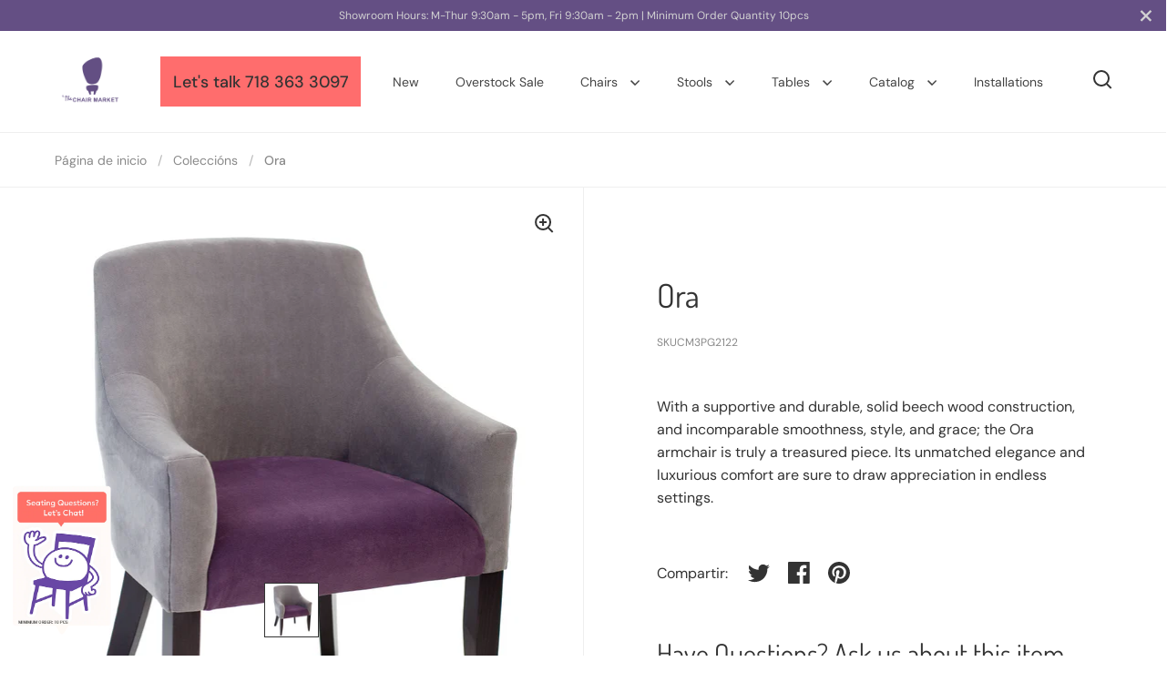

--- FILE ---
content_type: text/html; charset=utf-8
request_url: https://www.thechairmarket.com/es/products/ora
body_size: 27120
content:
<!doctype html>
<html class="no-js" lang="es">
<head>

  <meta charset="utf-8">
  <meta name="viewport" content="width=device-width, initial-scale=1.0, height=device-height, minimum-scale=1.0">
  <meta http-equiv="X-UA-Compatible" content="IE=edge"> 

  <!-- Google Tag Manager -->
<script>(function(w,d,s,l,i){w[l]=w[l]||[];w[l].push({'gtm.start':
new Date().getTime(),event:'gtm.js'});var f=d.getElementsByTagName(s)[0],
j=d.createElement(s),dl=l!='dataLayer'?'&l='+l:'';j.async=true;j.src=
'https://www.googletagmanager.com/gtm.js?id='+i+dl;f.parentNode.insertBefore(j,f);
})(window,document,'script','dataLayer','GTM-TK9TZVL');</script>
  <!-- End Google Tag Manager --><link rel="shortcut icon" href="//www.thechairmarket.com/cdn/shop/files/favicon.png?crop=center&height=32&v=1670434589&width=32" type="image/png" /><title>Ora &ndash; The Chair Market
</title><meta name="description" content="With a supportive and durable, solid beech wood construction, and incomparable smoothness, style, and grace; the Ora armchair is truly a treasured piece. Its unmatched elegance and luxurious comfort are sure to draw appreciation in endless settings."><meta property="og:type" content="product">
  <meta property="og:title" content="Ora">

  
    <meta property="og:image" content="http://www.thechairmarket.com/cdn/shop/products/3310.jpg?v=1673194390&width=1024">
    <meta property="og:image:secure_url" content="https://www.thechairmarket.com/cdn/shop/products/3310.jpg?v=1673194390&width=1024">
    <meta property="og:image:width" content="1024">
    <meta property="og:image:height" content="1024">
  

  <meta property="product:price:amount" content="1.00">
  <meta property="product:price:currency" content="USD">
  <meta property="product:availability" content="in stock"><meta property="og:description" content="With a supportive and durable, solid beech wood construction, and incomparable smoothness, style, and grace; the Ora armchair is truly a treasured piece. Its unmatched elegance and luxurious comfort are sure to draw appreciation in endless settings."><meta property="og:url" content="https://www.thechairmarket.com/es/products/ora">
<meta property="og:site_name" content="The Chair Market"><meta name="twitter:card" content="summary"><meta name="twitter:title" content="Ora">
  <meta name="twitter:description" content="

With a supportive and durable, solid beech wood construction, and incomparable smoothness, style, and grace; the Ora armchair is truly a treasured piece. Its unmatched elegance and luxurious comfort are sure to draw appreciation in endless settings.

">
  <meta name="twitter:image" content="https://www.thechairmarket.com/cdn/shop/products/3310.jpg?crop=center&height=600&v=1673194390&width=600"><script type="application/ld+json">
  {
    "@context": "http://schema.org",
    "@type": "Product",
    "offers": [{
          "@type": "Offer",
          "name": "Default Title",
          "availability":"https://schema.org/InStock",
          "price": 1.0,
          "priceCurrency": "USD",
          "priceValidUntil": "2026-01-27","sku": "CM3PG2122","url": "/es/products/ora/es/products/ora?variant=41391657713873"
        }],"brand": {
      "name": "The Chair Market"
    },
    "name": "Ora",
    "description": "\n\nWith a supportive and durable, solid beech wood construction, and incomparable smoothness, style, and grace; the Ora armchair is truly a treasured piece. Its unmatched elegance and luxurious comfort are sure to draw appreciation in endless settings.\n\n",
    "category": "Chair",
    "url": "/es/products/ora/es/products/ora",
    "sku": "CM3PG2122",
    "image": {
      "@type": "ImageObject",
      "url": "https://www.thechairmarket.com/cdn/shop/products/3310.jpg?v=1673194390&width=1024",
      "image": "https://www.thechairmarket.com/cdn/shop/products/3310.jpg?v=1673194390&width=1024",
      "name": "Ora",
      "width": "1024",
      "height": "1024"
    }
  }
  </script><script type="application/ld+json">
  {
    "@context": "http://schema.org",
    "@type": "BreadcrumbList",
  "itemListElement": [{
      "@type": "ListItem",
      "position": 1,
      "name": "Home",
      "item": "https://www.thechairmarket.com"
    },{
          "@type": "ListItem",
          "position": 2,
          "name": "Ora",
          "item": "https://www.thechairmarket.com/es/products/ora"
        }]
  }
  </script><script type="application/ld+json">
  {
    "@context": "http://schema.org",
    "@type" : "Organization",
  "name" : "The Chair Market",
  "url" : "https://www.thechairmarket.com",
  "potentialAction": {
    "@type": "SearchAction",
    "target": "/es/search?q={search_term}",
    "query-input": "required name=search_term"
  }
  }
  </script><link rel="canonical" href="https://www.thechairmarket.com/es/products/ora">

  <link rel="preconnect" href="https://cdn.shopify.com"><link rel="preconnect" href="https://fonts.shopifycdn.com" crossorigin><link rel="preload" as="script" href="//www.thechairmarket.com/cdn/shop/t/3/assets/theme.js?v=27425537358338522401670256647">
  <link rel="preload" as="style" href="//www.thechairmarket.com/cdn/shop/t/3/assets/theme.css?v=139124326275847358721761266920">
  <link href="//www.thechairmarket.com/cdn/shop/t/3/assets/theme.css?v=139124326275847358721761266920" rel="stylesheet" type="text/css" media="all" />

  <script>window.performance && window.performance.mark && window.performance.mark('shopify.content_for_header.start');</script><meta id="shopify-digital-wallet" name="shopify-digital-wallet" content="/58606977233/digital_wallets/dialog">
<link rel="alternate" hreflang="x-default" href="https://www.thechairmarket.com/products/ora">
<link rel="alternate" hreflang="en" href="https://www.thechairmarket.com/products/ora">
<link rel="alternate" hreflang="es" href="https://www.thechairmarket.com/es/products/ora">
<link rel="alternate" type="application/json+oembed" href="https://www.thechairmarket.com/es/products/ora.oembed">
<script async="async" src="/checkouts/internal/preloads.js?locale=es-US"></script>
<script id="shopify-features" type="application/json">{"accessToken":"be5dd79101c77b5557035793c7cea7ba","betas":["rich-media-storefront-analytics"],"domain":"www.thechairmarket.com","predictiveSearch":true,"shopId":58606977233,"locale":"es"}</script>
<script>var Shopify = Shopify || {};
Shopify.shop = "chairmarket.myshopify.com";
Shopify.locale = "es";
Shopify.currency = {"active":"USD","rate":"1.0"};
Shopify.country = "US";
Shopify.theme = {"name":"Split","id":130628813009,"schema_name":"Split","schema_version":"3.2.3","theme_store_id":842,"role":"main"};
Shopify.theme.handle = "null";
Shopify.theme.style = {"id":null,"handle":null};
Shopify.cdnHost = "www.thechairmarket.com/cdn";
Shopify.routes = Shopify.routes || {};
Shopify.routes.root = "/es/";</script>
<script type="module">!function(o){(o.Shopify=o.Shopify||{}).modules=!0}(window);</script>
<script>!function(o){function n(){var o=[];function n(){o.push(Array.prototype.slice.apply(arguments))}return n.q=o,n}var t=o.Shopify=o.Shopify||{};t.loadFeatures=n(),t.autoloadFeatures=n()}(window);</script>
<script id="shop-js-analytics" type="application/json">{"pageType":"product"}</script>
<script defer="defer" async type="module" src="//www.thechairmarket.com/cdn/shopifycloud/shop-js/modules/v2/client.init-shop-cart-sync_CvZOh8Af.es.esm.js"></script>
<script defer="defer" async type="module" src="//www.thechairmarket.com/cdn/shopifycloud/shop-js/modules/v2/chunk.common_3Rxs6Qxh.esm.js"></script>
<script type="module">
  await import("//www.thechairmarket.com/cdn/shopifycloud/shop-js/modules/v2/client.init-shop-cart-sync_CvZOh8Af.es.esm.js");
await import("//www.thechairmarket.com/cdn/shopifycloud/shop-js/modules/v2/chunk.common_3Rxs6Qxh.esm.js");

  window.Shopify.SignInWithShop?.initShopCartSync?.({"fedCMEnabled":true,"windoidEnabled":true});

</script>
<script>(function() {
  var isLoaded = false;
  function asyncLoad() {
    if (isLoaded) return;
    isLoaded = true;
    var urls = ["https:\/\/googlereview.gropulse.com\/get_widget?shop=chairmarket.myshopify.com"];
    for (var i = 0; i < urls.length; i++) {
      var s = document.createElement('script');
      s.type = 'text/javascript';
      s.async = true;
      s.src = urls[i];
      var x = document.getElementsByTagName('script')[0];
      x.parentNode.insertBefore(s, x);
    }
  };
  if(window.attachEvent) {
    window.attachEvent('onload', asyncLoad);
  } else {
    window.addEventListener('load', asyncLoad, false);
  }
})();</script>
<script id="__st">var __st={"a":58606977233,"offset":-18000,"reqid":"3b89509c-c066-4e3f-8f0d-ec8b6db040aa-1768703358","pageurl":"www.thechairmarket.com\/es\/products\/ora","u":"a1684118ef7a","p":"product","rtyp":"product","rid":7175499481297};</script>
<script>window.ShopifyPaypalV4VisibilityTracking = true;</script>
<script id="captcha-bootstrap">!function(){'use strict';const t='contact',e='account',n='new_comment',o=[[t,t],['blogs',n],['comments',n],[t,'customer']],c=[[e,'customer_login'],[e,'guest_login'],[e,'recover_customer_password'],[e,'create_customer']],r=t=>t.map((([t,e])=>`form[action*='/${t}']:not([data-nocaptcha='true']) input[name='form_type'][value='${e}']`)).join(','),a=t=>()=>t?[...document.querySelectorAll(t)].map((t=>t.form)):[];function s(){const t=[...o],e=r(t);return a(e)}const i='password',u='form_key',d=['recaptcha-v3-token','g-recaptcha-response','h-captcha-response',i],f=()=>{try{return window.sessionStorage}catch{return}},m='__shopify_v',_=t=>t.elements[u];function p(t,e,n=!1){try{const o=window.sessionStorage,c=JSON.parse(o.getItem(e)),{data:r}=function(t){const{data:e,action:n}=t;return t[m]||n?{data:e,action:n}:{data:t,action:n}}(c);for(const[e,n]of Object.entries(r))t.elements[e]&&(t.elements[e].value=n);n&&o.removeItem(e)}catch(o){console.error('form repopulation failed',{error:o})}}const l='form_type',E='cptcha';function T(t){t.dataset[E]=!0}const w=window,h=w.document,L='Shopify',v='ce_forms',y='captcha';let A=!1;((t,e)=>{const n=(g='f06e6c50-85a8-45c8-87d0-21a2b65856fe',I='https://cdn.shopify.com/shopifycloud/storefront-forms-hcaptcha/ce_storefront_forms_captcha_hcaptcha.v1.5.2.iife.js',D={infoText:'Protegido por hCaptcha',privacyText:'Privacidad',termsText:'Términos'},(t,e,n)=>{const o=w[L][v],c=o.bindForm;if(c)return c(t,g,e,D).then(n);var r;o.q.push([[t,g,e,D],n]),r=I,A||(h.body.append(Object.assign(h.createElement('script'),{id:'captcha-provider',async:!0,src:r})),A=!0)});var g,I,D;w[L]=w[L]||{},w[L][v]=w[L][v]||{},w[L][v].q=[],w[L][y]=w[L][y]||{},w[L][y].protect=function(t,e){n(t,void 0,e),T(t)},Object.freeze(w[L][y]),function(t,e,n,w,h,L){const[v,y,A,g]=function(t,e,n){const i=e?o:[],u=t?c:[],d=[...i,...u],f=r(d),m=r(i),_=r(d.filter((([t,e])=>n.includes(e))));return[a(f),a(m),a(_),s()]}(w,h,L),I=t=>{const e=t.target;return e instanceof HTMLFormElement?e:e&&e.form},D=t=>v().includes(t);t.addEventListener('submit',(t=>{const e=I(t);if(!e)return;const n=D(e)&&!e.dataset.hcaptchaBound&&!e.dataset.recaptchaBound,o=_(e),c=g().includes(e)&&(!o||!o.value);(n||c)&&t.preventDefault(),c&&!n&&(function(t){try{if(!f())return;!function(t){const e=f();if(!e)return;const n=_(t);if(!n)return;const o=n.value;o&&e.removeItem(o)}(t);const e=Array.from(Array(32),(()=>Math.random().toString(36)[2])).join('');!function(t,e){_(t)||t.append(Object.assign(document.createElement('input'),{type:'hidden',name:u})),t.elements[u].value=e}(t,e),function(t,e){const n=f();if(!n)return;const o=[...t.querySelectorAll(`input[type='${i}']`)].map((({name:t})=>t)),c=[...d,...o],r={};for(const[a,s]of new FormData(t).entries())c.includes(a)||(r[a]=s);n.setItem(e,JSON.stringify({[m]:1,action:t.action,data:r}))}(t,e)}catch(e){console.error('failed to persist form',e)}}(e),e.submit())}));const S=(t,e)=>{t&&!t.dataset[E]&&(n(t,e.some((e=>e===t))),T(t))};for(const o of['focusin','change'])t.addEventListener(o,(t=>{const e=I(t);D(e)&&S(e,y())}));const B=e.get('form_key'),M=e.get(l),P=B&&M;t.addEventListener('DOMContentLoaded',(()=>{const t=y();if(P)for(const e of t)e.elements[l].value===M&&p(e,B);[...new Set([...A(),...v().filter((t=>'true'===t.dataset.shopifyCaptcha))])].forEach((e=>S(e,t)))}))}(h,new URLSearchParams(w.location.search),n,t,e,['guest_login'])})(!0,!0)}();</script>
<script integrity="sha256-4kQ18oKyAcykRKYeNunJcIwy7WH5gtpwJnB7kiuLZ1E=" data-source-attribution="shopify.loadfeatures" defer="defer" src="//www.thechairmarket.com/cdn/shopifycloud/storefront/assets/storefront/load_feature-a0a9edcb.js" crossorigin="anonymous"></script>
<script data-source-attribution="shopify.dynamic_checkout.dynamic.init">var Shopify=Shopify||{};Shopify.PaymentButton=Shopify.PaymentButton||{isStorefrontPortableWallets:!0,init:function(){window.Shopify.PaymentButton.init=function(){};var t=document.createElement("script");t.src="https://www.thechairmarket.com/cdn/shopifycloud/portable-wallets/latest/portable-wallets.es.js",t.type="module",document.head.appendChild(t)}};
</script>
<script data-source-attribution="shopify.dynamic_checkout.buyer_consent">
  function portableWalletsHideBuyerConsent(e){var t=document.getElementById("shopify-buyer-consent"),n=document.getElementById("shopify-subscription-policy-button");t&&n&&(t.classList.add("hidden"),t.setAttribute("aria-hidden","true"),n.removeEventListener("click",e))}function portableWalletsShowBuyerConsent(e){var t=document.getElementById("shopify-buyer-consent"),n=document.getElementById("shopify-subscription-policy-button");t&&n&&(t.classList.remove("hidden"),t.removeAttribute("aria-hidden"),n.addEventListener("click",e))}window.Shopify?.PaymentButton&&(window.Shopify.PaymentButton.hideBuyerConsent=portableWalletsHideBuyerConsent,window.Shopify.PaymentButton.showBuyerConsent=portableWalletsShowBuyerConsent);
</script>
<script data-source-attribution="shopify.dynamic_checkout.cart.bootstrap">document.addEventListener("DOMContentLoaded",(function(){function t(){return document.querySelector("shopify-accelerated-checkout-cart, shopify-accelerated-checkout")}if(t())Shopify.PaymentButton.init();else{new MutationObserver((function(e,n){t()&&(Shopify.PaymentButton.init(),n.disconnect())})).observe(document.body,{childList:!0,subtree:!0})}}));
</script>

<script>window.performance && window.performance.mark && window.performance.mark('shopify.content_for_header.end');</script>
<noscript>
    <link rel="stylesheet" href="//www.thechairmarket.com/cdn/shop/t/3/assets/theme-noscript.css?v=78259120545182003951670256647">
  </noscript>

  <script>
    const rbi = [];
    const ribSetSize = (img) => {
      if ( img.offsetWidth / img.dataset.ratio < img.offsetHeight ) {
        img.setAttribute('sizes', `${Math.ceil(img.offsetHeight * img.dataset.ratio)}px`);
      } else {
        img.setAttribute('sizes', `${Math.ceil(img.offsetWidth)}px`);
      }
    }
    function debounce(fn, wait) {
      let t;
      return (...args) => {
        clearTimeout(t);
        t = setTimeout(() => fn.apply(this, args), wait);
      };
    }
    window.addEventListener('resize', debounce(()=>{
      for ( let img of rbi ) {
        ribSetSize(img);
      }
    }, 250));
  </script>

  <script>
    const ProductHeaderHelper = productSelector => {
      const originalHeader = document.querySelector(`${productSelector} .product-header`);
      let duplicateHeader = document.createElement('div');
      duplicateHeader.classList = 'product-header product-header--mobile';
      duplicateHeader.innerHTML = document.querySelector(`${productSelector} product-header`).innerHTML;
      duplicateHeader.querySelector('.price-reviews').id = "";
      document.querySelector(`${productSelector}`).prepend(duplicateHeader);
      const headerObserver = new MutationObserver(mutations=>{
        for ( const mutation of mutations ) {
          duplicateHeader.innerHTML = originalHeader.innerHTML;
        }
      });
      headerObserver.observe(originalHeader,{ attributes: false, childList: true, subtree: true })
    }
  </script><link rel="preload" href="//www.thechairmarket.com/cdn/fonts/dosis/dosis_n4.977e9084289f6e2f8ab186528d9d593792fcc4b3.woff2" as="font" type="font/woff2" crossorigin><link rel="preload" href="//www.thechairmarket.com/cdn/fonts/dm_sans/dmsans_n4.ec80bd4dd7e1a334c969c265873491ae56018d72.woff2" as="font" type="font/woff2" crossorigin><style type="text/css">



@font-face {
  font-family: Dosis;
  font-weight: 400;
  font-style: normal;
  font-display: swap;
  src: url("//www.thechairmarket.com/cdn/fonts/dosis/dosis_n4.977e9084289f6e2f8ab186528d9d593792fcc4b3.woff2") format("woff2"),
       url("//www.thechairmarket.com/cdn/fonts/dosis/dosis_n4.ba934f995bb5ba536e3ff20a5c5c4a9e65b87a94.woff") format("woff");
}
@font-face {
  font-family: "DM Sans";
  font-weight: 400;
  font-style: normal;
  font-display: swap;
  src: url("//www.thechairmarket.com/cdn/fonts/dm_sans/dmsans_n4.ec80bd4dd7e1a334c969c265873491ae56018d72.woff2") format("woff2"),
       url("//www.thechairmarket.com/cdn/fonts/dm_sans/dmsans_n4.87bdd914d8a61247b911147ae68e754d695c58a6.woff") format("woff");
}
@font-face {
  font-family: "DM Sans";
  font-weight: 500;
  font-style: normal;
  font-display: swap;
  src: url("//www.thechairmarket.com/cdn/fonts/dm_sans/dmsans_n5.8a0f1984c77eb7186ceb87c4da2173ff65eb012e.woff2") format("woff2"),
       url("//www.thechairmarket.com/cdn/fonts/dm_sans/dmsans_n5.9ad2e755a89e15b3d6c53259daad5fc9609888e6.woff") format("woff");
}
@font-face {
  font-family: "DM Sans";
  font-weight: 400;
  font-style: italic;
  font-display: swap;
  src: url("//www.thechairmarket.com/cdn/fonts/dm_sans/dmsans_i4.b8fe05e69ee95d5a53155c346957d8cbf5081c1a.woff2") format("woff2"),
       url("//www.thechairmarket.com/cdn/fonts/dm_sans/dmsans_i4.403fe28ee2ea63e142575c0aa47684d65f8c23a0.woff") format("woff");
}
</style>
<style type="text/css">

  :root {

    /* Main color scheme */

    --main-text: #333333;
    --main-text-hover: rgba(51, 51, 51, 0.82);
    --main-text-foreground: #fff;
    
    --main-background: #ffffff;
    --main-background-gradient: rgba(255, 255, 255, 0);
    --main-background-secondary: rgba(51, 51, 51, 0.18);
    --main-background-third: rgba(51, 51, 51, 0.03);
    --main-borders: rgba(51, 51, 51, 0.08);

    /* Header & sidebars color scheme */
    
    --header-text: #333333;
    --header-text-foreground: #fff;
    
    --header-background: #ffffff;
    --header-background-secondary: rgba(51, 51, 51, 0.18);
    --header-borders: rgba(51, 51, 51, 0.08);

    /* Footer color scheme */

    --footer-text: ;
    --footer-text-foreground: #fff;
    
    --footer-background: ;
    --footer-background-secondary: ;
    --footer-borders: ;

    /* Buttons radius */

    --buttons-radius: 30px;

    /* Font variables */

    --font-stack-headings: Dosis, sans-serif;
    --font-weight-headings: 400;
    --font-style-headings: normal;

    --font-stack-body: "DM Sans", sans-serif;
    --font-weight-body: 400;--font-weight-body-bold: 500;--font-style-body: normal;

    --base-headings-size: 60;
    --base-headings-line: 1.1;
    --base-body-size: 16;
    --base-body-line: 1.6;

  }

  select, .regular-select-cover {
    background-image: url("data:image/svg+xml,%0A%3Csvg width='14' height='9' viewBox='0 0 14 9' fill='none' xmlns='http://www.w3.org/2000/svg'%3E%3Cpath d='M8.42815 7.47604L7.01394 8.89025L0.528658 2.40497L1.94287 0.990753L8.42815 7.47604Z' fill='rgb(51, 51, 51)'/%3E%3Cpath d='M6.98591 8.89025L5.5717 7.47604L12.057 0.990755L13.4712 2.40497L6.98591 8.89025Z' fill='rgb(51, 51, 51)'/%3E%3C/svg%3E%0A");
  }
  sidebar-drawer .facets__disclosure:after, sidebar-drawer select {
    background-image: url("data:image/svg+xml,%0A%3Csvg width='14' height='9' viewBox='0 0 14 9' fill='none' xmlns='http://www.w3.org/2000/svg'%3E%3Cpath d='M8.42815 7.47604L7.01394 8.89025L0.528658 2.40497L1.94287 0.990753L8.42815 7.47604Z' fill='rgb(51, 51, 51)'/%3E%3Cpath d='M6.98591 8.89025L5.5717 7.47604L12.057 0.990755L13.4712 2.40497L6.98591 8.89025Z' fill='rgb(51, 51, 51)'/%3E%3C/svg%3E%0A");
  }

</style><!-- Chat -->
  <script>
        window.onload = function() {
      var isMobileApple = /Mac|iPhone|iPad|iPod/i.test(navigator.userAgent);
      var isMobileAndroid = /Android/i.test(navigator.userAgent);
      var mobile = document.getElementById('smschat-mobile');
      var link = document.getElementById('smschat-link');
      var desktop = document.getElementById('smschat-desktop');

      if (isMobileApple) {
        // set href for apple devices
        link.setAttribute('href', 'sms:+17183633097&body=&body=I have a question on https://www.thechairmarket.com/es/products/ora ');
        mobile.style.display = 'block';
        desktop.style.display = 'none';
      } else if (isMobileAndroid) {
        // set href for android devices
        link.setAttribute('href', 'sms:+17183633097?body=?body=I have a question on https://www.thechairmarket.com/es/products/ora ');
        mobile.style.display = 'block';
        desktop.style.display = 'none';
      } else {
        // set the href for non-mobile devices
        mobile.style.display = 'none';
        desktop.style.display = 'block';
      }
    };
  </script>
    <!-- end Chat -->
    <!-- RB2B -->
  <script>!function () {var reb2b = window.reb2b = window.reb2b || [];if (reb2b.invoked) return;reb2b.invoked = true;reb2b.methods = ["identify", "collect"];reb2b.factory = function (method) {return function () {var args = Array.prototype.slice.call(arguments);args.unshift(method);reb2b.push(args);return reb2b;};};for (var i = 0; i < reb2b.methods.length; i++) {var key = reb2b.methods[i];reb2b[key] = reb2b.factory(key);}reb2b.load = function (key) {var script = document.createElement("script");script.type = "text/javascript";script.async = true;script.src = "https://s3-us-west-2.amazonaws.com/b2bjsstore/b/" + key + "/reb2b.js.gz";var first = document.getElementsByTagName("script")[0];first.parentNode.insertBefore(script, first);};reb2b.SNIPPET_VERSION = "1.0.1";reb2b.load("W6Z57H037KOX");}();</script>
   <!-- end RB2B -->

<link href="https://cdn.shopify.com/extensions/019bbb0b-29ec-790c-b453-d299194e9ee7/shopify-template-node-10/assets/carousel-style.css" rel="stylesheet" type="text/css" media="all">
<link href="https://monorail-edge.shopifysvc.com" rel="dns-prefetch">
<script>(function(){if ("sendBeacon" in navigator && "performance" in window) {try {var session_token_from_headers = performance.getEntriesByType('navigation')[0].serverTiming.find(x => x.name == '_s').description;} catch {var session_token_from_headers = undefined;}var session_cookie_matches = document.cookie.match(/_shopify_s=([^;]*)/);var session_token_from_cookie = session_cookie_matches && session_cookie_matches.length === 2 ? session_cookie_matches[1] : "";var session_token = session_token_from_headers || session_token_from_cookie || "";function handle_abandonment_event(e) {var entries = performance.getEntries().filter(function(entry) {return /monorail-edge.shopifysvc.com/.test(entry.name);});if (!window.abandonment_tracked && entries.length === 0) {window.abandonment_tracked = true;var currentMs = Date.now();var navigation_start = performance.timing.navigationStart;var payload = {shop_id: 58606977233,url: window.location.href,navigation_start,duration: currentMs - navigation_start,session_token,page_type: "product"};window.navigator.sendBeacon("https://monorail-edge.shopifysvc.com/v1/produce", JSON.stringify({schema_id: "online_store_buyer_site_abandonment/1.1",payload: payload,metadata: {event_created_at_ms: currentMs,event_sent_at_ms: currentMs}}));}}window.addEventListener('pagehide', handle_abandonment_event);}}());</script>
<script id="web-pixels-manager-setup">(function e(e,d,r,n,o){if(void 0===o&&(o={}),!Boolean(null===(a=null===(i=window.Shopify)||void 0===i?void 0:i.analytics)||void 0===a?void 0:a.replayQueue)){var i,a;window.Shopify=window.Shopify||{};var t=window.Shopify;t.analytics=t.analytics||{};var s=t.analytics;s.replayQueue=[],s.publish=function(e,d,r){return s.replayQueue.push([e,d,r]),!0};try{self.performance.mark("wpm:start")}catch(e){}var l=function(){var e={modern:/Edge?\/(1{2}[4-9]|1[2-9]\d|[2-9]\d{2}|\d{4,})\.\d+(\.\d+|)|Firefox\/(1{2}[4-9]|1[2-9]\d|[2-9]\d{2}|\d{4,})\.\d+(\.\d+|)|Chrom(ium|e)\/(9{2}|\d{3,})\.\d+(\.\d+|)|(Maci|X1{2}).+ Version\/(15\.\d+|(1[6-9]|[2-9]\d|\d{3,})\.\d+)([,.]\d+|)( \(\w+\)|)( Mobile\/\w+|) Safari\/|Chrome.+OPR\/(9{2}|\d{3,})\.\d+\.\d+|(CPU[ +]OS|iPhone[ +]OS|CPU[ +]iPhone|CPU IPhone OS|CPU iPad OS)[ +]+(15[._]\d+|(1[6-9]|[2-9]\d|\d{3,})[._]\d+)([._]\d+|)|Android:?[ /-](13[3-9]|1[4-9]\d|[2-9]\d{2}|\d{4,})(\.\d+|)(\.\d+|)|Android.+Firefox\/(13[5-9]|1[4-9]\d|[2-9]\d{2}|\d{4,})\.\d+(\.\d+|)|Android.+Chrom(ium|e)\/(13[3-9]|1[4-9]\d|[2-9]\d{2}|\d{4,})\.\d+(\.\d+|)|SamsungBrowser\/([2-9]\d|\d{3,})\.\d+/,legacy:/Edge?\/(1[6-9]|[2-9]\d|\d{3,})\.\d+(\.\d+|)|Firefox\/(5[4-9]|[6-9]\d|\d{3,})\.\d+(\.\d+|)|Chrom(ium|e)\/(5[1-9]|[6-9]\d|\d{3,})\.\d+(\.\d+|)([\d.]+$|.*Safari\/(?![\d.]+ Edge\/[\d.]+$))|(Maci|X1{2}).+ Version\/(10\.\d+|(1[1-9]|[2-9]\d|\d{3,})\.\d+)([,.]\d+|)( \(\w+\)|)( Mobile\/\w+|) Safari\/|Chrome.+OPR\/(3[89]|[4-9]\d|\d{3,})\.\d+\.\d+|(CPU[ +]OS|iPhone[ +]OS|CPU[ +]iPhone|CPU IPhone OS|CPU iPad OS)[ +]+(10[._]\d+|(1[1-9]|[2-9]\d|\d{3,})[._]\d+)([._]\d+|)|Android:?[ /-](13[3-9]|1[4-9]\d|[2-9]\d{2}|\d{4,})(\.\d+|)(\.\d+|)|Mobile Safari.+OPR\/([89]\d|\d{3,})\.\d+\.\d+|Android.+Firefox\/(13[5-9]|1[4-9]\d|[2-9]\d{2}|\d{4,})\.\d+(\.\d+|)|Android.+Chrom(ium|e)\/(13[3-9]|1[4-9]\d|[2-9]\d{2}|\d{4,})\.\d+(\.\d+|)|Android.+(UC? ?Browser|UCWEB|U3)[ /]?(15\.([5-9]|\d{2,})|(1[6-9]|[2-9]\d|\d{3,})\.\d+)\.\d+|SamsungBrowser\/(5\.\d+|([6-9]|\d{2,})\.\d+)|Android.+MQ{2}Browser\/(14(\.(9|\d{2,})|)|(1[5-9]|[2-9]\d|\d{3,})(\.\d+|))(\.\d+|)|K[Aa][Ii]OS\/(3\.\d+|([4-9]|\d{2,})\.\d+)(\.\d+|)/},d=e.modern,r=e.legacy,n=navigator.userAgent;return n.match(d)?"modern":n.match(r)?"legacy":"unknown"}(),u="modern"===l?"modern":"legacy",c=(null!=n?n:{modern:"",legacy:""})[u],f=function(e){return[e.baseUrl,"/wpm","/b",e.hashVersion,"modern"===e.buildTarget?"m":"l",".js"].join("")}({baseUrl:d,hashVersion:r,buildTarget:u}),m=function(e){var d=e.version,r=e.bundleTarget,n=e.surface,o=e.pageUrl,i=e.monorailEndpoint;return{emit:function(e){var a=e.status,t=e.errorMsg,s=(new Date).getTime(),l=JSON.stringify({metadata:{event_sent_at_ms:s},events:[{schema_id:"web_pixels_manager_load/3.1",payload:{version:d,bundle_target:r,page_url:o,status:a,surface:n,error_msg:t},metadata:{event_created_at_ms:s}}]});if(!i)return console&&console.warn&&console.warn("[Web Pixels Manager] No Monorail endpoint provided, skipping logging."),!1;try{return self.navigator.sendBeacon.bind(self.navigator)(i,l)}catch(e){}var u=new XMLHttpRequest;try{return u.open("POST",i,!0),u.setRequestHeader("Content-Type","text/plain"),u.send(l),!0}catch(e){return console&&console.warn&&console.warn("[Web Pixels Manager] Got an unhandled error while logging to Monorail."),!1}}}}({version:r,bundleTarget:l,surface:e.surface,pageUrl:self.location.href,monorailEndpoint:e.monorailEndpoint});try{o.browserTarget=l,function(e){var d=e.src,r=e.async,n=void 0===r||r,o=e.onload,i=e.onerror,a=e.sri,t=e.scriptDataAttributes,s=void 0===t?{}:t,l=document.createElement("script"),u=document.querySelector("head"),c=document.querySelector("body");if(l.async=n,l.src=d,a&&(l.integrity=a,l.crossOrigin="anonymous"),s)for(var f in s)if(Object.prototype.hasOwnProperty.call(s,f))try{l.dataset[f]=s[f]}catch(e){}if(o&&l.addEventListener("load",o),i&&l.addEventListener("error",i),u)u.appendChild(l);else{if(!c)throw new Error("Did not find a head or body element to append the script");c.appendChild(l)}}({src:f,async:!0,onload:function(){if(!function(){var e,d;return Boolean(null===(d=null===(e=window.Shopify)||void 0===e?void 0:e.analytics)||void 0===d?void 0:d.initialized)}()){var d=window.webPixelsManager.init(e)||void 0;if(d){var r=window.Shopify.analytics;r.replayQueue.forEach((function(e){var r=e[0],n=e[1],o=e[2];d.publishCustomEvent(r,n,o)})),r.replayQueue=[],r.publish=d.publishCustomEvent,r.visitor=d.visitor,r.initialized=!0}}},onerror:function(){return m.emit({status:"failed",errorMsg:"".concat(f," has failed to load")})},sri:function(e){var d=/^sha384-[A-Za-z0-9+/=]+$/;return"string"==typeof e&&d.test(e)}(c)?c:"",scriptDataAttributes:o}),m.emit({status:"loading"})}catch(e){m.emit({status:"failed",errorMsg:(null==e?void 0:e.message)||"Unknown error"})}}})({shopId: 58606977233,storefrontBaseUrl: "https://www.thechairmarket.com",extensionsBaseUrl: "https://extensions.shopifycdn.com/cdn/shopifycloud/web-pixels-manager",monorailEndpoint: "https://monorail-edge.shopifysvc.com/unstable/produce_batch",surface: "storefront-renderer",enabledBetaFlags: ["2dca8a86"],webPixelsConfigList: [{"id":"374767825","configuration":"{\"pixel_id\":\"591573610605389\",\"pixel_type\":\"facebook_pixel\"}","eventPayloadVersion":"v1","runtimeContext":"OPEN","scriptVersion":"ca16bc87fe92b6042fbaa3acc2fbdaa6","type":"APP","apiClientId":2329312,"privacyPurposes":["ANALYTICS","MARKETING","SALE_OF_DATA"],"dataSharingAdjustments":{"protectedCustomerApprovalScopes":["read_customer_address","read_customer_email","read_customer_name","read_customer_personal_data","read_customer_phone"]}},{"id":"212173009","configuration":"{\"config\":\"{\\\"pixel_id\\\":\\\"G-D2SZRE4DCX\\\",\\\"gtag_events\\\":[{\\\"type\\\":\\\"begin_checkout\\\",\\\"action_label\\\":\\\"G-D2SZRE4DCX\\\"},{\\\"type\\\":\\\"search\\\",\\\"action_label\\\":\\\"G-D2SZRE4DCX\\\"},{\\\"type\\\":\\\"view_item\\\",\\\"action_label\\\":\\\"G-D2SZRE4DCX\\\"},{\\\"type\\\":\\\"purchase\\\",\\\"action_label\\\":\\\"G-D2SZRE4DCX\\\"},{\\\"type\\\":\\\"page_view\\\",\\\"action_label\\\":\\\"G-D2SZRE4DCX\\\"},{\\\"type\\\":\\\"add_payment_info\\\",\\\"action_label\\\":\\\"G-D2SZRE4DCX\\\"},{\\\"type\\\":\\\"add_to_cart\\\",\\\"action_label\\\":\\\"G-D2SZRE4DCX\\\"}],\\\"enable_monitoring_mode\\\":false}\"}","eventPayloadVersion":"v1","runtimeContext":"OPEN","scriptVersion":"b2a88bafab3e21179ed38636efcd8a93","type":"APP","apiClientId":1780363,"privacyPurposes":[],"dataSharingAdjustments":{"protectedCustomerApprovalScopes":["read_customer_address","read_customer_email","read_customer_name","read_customer_personal_data","read_customer_phone"]}},{"id":"shopify-app-pixel","configuration":"{}","eventPayloadVersion":"v1","runtimeContext":"STRICT","scriptVersion":"0450","apiClientId":"shopify-pixel","type":"APP","privacyPurposes":["ANALYTICS","MARKETING"]},{"id":"shopify-custom-pixel","eventPayloadVersion":"v1","runtimeContext":"LAX","scriptVersion":"0450","apiClientId":"shopify-pixel","type":"CUSTOM","privacyPurposes":["ANALYTICS","MARKETING"]}],isMerchantRequest: false,initData: {"shop":{"name":"The Chair Market","paymentSettings":{"currencyCode":"USD"},"myshopifyDomain":"chairmarket.myshopify.com","countryCode":"US","storefrontUrl":"https:\/\/www.thechairmarket.com\/es"},"customer":null,"cart":null,"checkout":null,"productVariants":[{"price":{"amount":1.0,"currencyCode":"USD"},"product":{"title":"Ora","vendor":"The Chair Market","id":"7175499481297","untranslatedTitle":"Ora","url":"\/es\/products\/ora","type":"Chair"},"id":"41391657713873","image":{"src":"\/\/www.thechairmarket.com\/cdn\/shop\/products\/3310.jpg?v=1673194390"},"sku":"CM3PG2122","title":"Default Title","untranslatedTitle":"Default Title"}],"purchasingCompany":null},},"https://www.thechairmarket.com/cdn","fcfee988w5aeb613cpc8e4bc33m6693e112",{"modern":"","legacy":""},{"shopId":"58606977233","storefrontBaseUrl":"https:\/\/www.thechairmarket.com","extensionBaseUrl":"https:\/\/extensions.shopifycdn.com\/cdn\/shopifycloud\/web-pixels-manager","surface":"storefront-renderer","enabledBetaFlags":"[\"2dca8a86\"]","isMerchantRequest":"false","hashVersion":"fcfee988w5aeb613cpc8e4bc33m6693e112","publish":"custom","events":"[[\"page_viewed\",{}],[\"product_viewed\",{\"productVariant\":{\"price\":{\"amount\":1.0,\"currencyCode\":\"USD\"},\"product\":{\"title\":\"Ora\",\"vendor\":\"The Chair Market\",\"id\":\"7175499481297\",\"untranslatedTitle\":\"Ora\",\"url\":\"\/es\/products\/ora\",\"type\":\"Chair\"},\"id\":\"41391657713873\",\"image\":{\"src\":\"\/\/www.thechairmarket.com\/cdn\/shop\/products\/3310.jpg?v=1673194390\"},\"sku\":\"CM3PG2122\",\"title\":\"Default Title\",\"untranslatedTitle\":\"Default Title\"}}]]"});</script><script>
  window.ShopifyAnalytics = window.ShopifyAnalytics || {};
  window.ShopifyAnalytics.meta = window.ShopifyAnalytics.meta || {};
  window.ShopifyAnalytics.meta.currency = 'USD';
  var meta = {"product":{"id":7175499481297,"gid":"gid:\/\/shopify\/Product\/7175499481297","vendor":"The Chair Market","type":"Chair","handle":"ora","variants":[{"id":41391657713873,"price":100,"name":"Ora","public_title":null,"sku":"CM3PG2122"}],"remote":false},"page":{"pageType":"product","resourceType":"product","resourceId":7175499481297,"requestId":"3b89509c-c066-4e3f-8f0d-ec8b6db040aa-1768703358"}};
  for (var attr in meta) {
    window.ShopifyAnalytics.meta[attr] = meta[attr];
  }
</script>
<script class="analytics">
  (function () {
    var customDocumentWrite = function(content) {
      var jquery = null;

      if (window.jQuery) {
        jquery = window.jQuery;
      } else if (window.Checkout && window.Checkout.$) {
        jquery = window.Checkout.$;
      }

      if (jquery) {
        jquery('body').append(content);
      }
    };

    var hasLoggedConversion = function(token) {
      if (token) {
        return document.cookie.indexOf('loggedConversion=' + token) !== -1;
      }
      return false;
    }

    var setCookieIfConversion = function(token) {
      if (token) {
        var twoMonthsFromNow = new Date(Date.now());
        twoMonthsFromNow.setMonth(twoMonthsFromNow.getMonth() + 2);

        document.cookie = 'loggedConversion=' + token + '; expires=' + twoMonthsFromNow;
      }
    }

    var trekkie = window.ShopifyAnalytics.lib = window.trekkie = window.trekkie || [];
    if (trekkie.integrations) {
      return;
    }
    trekkie.methods = [
      'identify',
      'page',
      'ready',
      'track',
      'trackForm',
      'trackLink'
    ];
    trekkie.factory = function(method) {
      return function() {
        var args = Array.prototype.slice.call(arguments);
        args.unshift(method);
        trekkie.push(args);
        return trekkie;
      };
    };
    for (var i = 0; i < trekkie.methods.length; i++) {
      var key = trekkie.methods[i];
      trekkie[key] = trekkie.factory(key);
    }
    trekkie.load = function(config) {
      trekkie.config = config || {};
      trekkie.config.initialDocumentCookie = document.cookie;
      var first = document.getElementsByTagName('script')[0];
      var script = document.createElement('script');
      script.type = 'text/javascript';
      script.onerror = function(e) {
        var scriptFallback = document.createElement('script');
        scriptFallback.type = 'text/javascript';
        scriptFallback.onerror = function(error) {
                var Monorail = {
      produce: function produce(monorailDomain, schemaId, payload) {
        var currentMs = new Date().getTime();
        var event = {
          schema_id: schemaId,
          payload: payload,
          metadata: {
            event_created_at_ms: currentMs,
            event_sent_at_ms: currentMs
          }
        };
        return Monorail.sendRequest("https://" + monorailDomain + "/v1/produce", JSON.stringify(event));
      },
      sendRequest: function sendRequest(endpointUrl, payload) {
        // Try the sendBeacon API
        if (window && window.navigator && typeof window.navigator.sendBeacon === 'function' && typeof window.Blob === 'function' && !Monorail.isIos12()) {
          var blobData = new window.Blob([payload], {
            type: 'text/plain'
          });

          if (window.navigator.sendBeacon(endpointUrl, blobData)) {
            return true;
          } // sendBeacon was not successful

        } // XHR beacon

        var xhr = new XMLHttpRequest();

        try {
          xhr.open('POST', endpointUrl);
          xhr.setRequestHeader('Content-Type', 'text/plain');
          xhr.send(payload);
        } catch (e) {
          console.log(e);
        }

        return false;
      },
      isIos12: function isIos12() {
        return window.navigator.userAgent.lastIndexOf('iPhone; CPU iPhone OS 12_') !== -1 || window.navigator.userAgent.lastIndexOf('iPad; CPU OS 12_') !== -1;
      }
    };
    Monorail.produce('monorail-edge.shopifysvc.com',
      'trekkie_storefront_load_errors/1.1',
      {shop_id: 58606977233,
      theme_id: 130628813009,
      app_name: "storefront",
      context_url: window.location.href,
      source_url: "//www.thechairmarket.com/cdn/s/trekkie.storefront.cd680fe47e6c39ca5d5df5f0a32d569bc48c0f27.min.js"});

        };
        scriptFallback.async = true;
        scriptFallback.src = '//www.thechairmarket.com/cdn/s/trekkie.storefront.cd680fe47e6c39ca5d5df5f0a32d569bc48c0f27.min.js';
        first.parentNode.insertBefore(scriptFallback, first);
      };
      script.async = true;
      script.src = '//www.thechairmarket.com/cdn/s/trekkie.storefront.cd680fe47e6c39ca5d5df5f0a32d569bc48c0f27.min.js';
      first.parentNode.insertBefore(script, first);
    };
    trekkie.load(
      {"Trekkie":{"appName":"storefront","development":false,"defaultAttributes":{"shopId":58606977233,"isMerchantRequest":null,"themeId":130628813009,"themeCityHash":"5599914371920193194","contentLanguage":"es","currency":"USD","eventMetadataId":"e2856a0e-44a1-4a2f-819d-4b93f5ab1450"},"isServerSideCookieWritingEnabled":true,"monorailRegion":"shop_domain","enabledBetaFlags":["65f19447"]},"Session Attribution":{},"S2S":{"facebookCapiEnabled":true,"source":"trekkie-storefront-renderer","apiClientId":580111}}
    );

    var loaded = false;
    trekkie.ready(function() {
      if (loaded) return;
      loaded = true;

      window.ShopifyAnalytics.lib = window.trekkie;

      var originalDocumentWrite = document.write;
      document.write = customDocumentWrite;
      try { window.ShopifyAnalytics.merchantGoogleAnalytics.call(this); } catch(error) {};
      document.write = originalDocumentWrite;

      window.ShopifyAnalytics.lib.page(null,{"pageType":"product","resourceType":"product","resourceId":7175499481297,"requestId":"3b89509c-c066-4e3f-8f0d-ec8b6db040aa-1768703358","shopifyEmitted":true});

      var match = window.location.pathname.match(/checkouts\/(.+)\/(thank_you|post_purchase)/)
      var token = match? match[1]: undefined;
      if (!hasLoggedConversion(token)) {
        setCookieIfConversion(token);
        window.ShopifyAnalytics.lib.track("Viewed Product",{"currency":"USD","variantId":41391657713873,"productId":7175499481297,"productGid":"gid:\/\/shopify\/Product\/7175499481297","name":"Ora","price":"1.00","sku":"CM3PG2122","brand":"The Chair Market","variant":null,"category":"Chair","nonInteraction":true,"remote":false},undefined,undefined,{"shopifyEmitted":true});
      window.ShopifyAnalytics.lib.track("monorail:\/\/trekkie_storefront_viewed_product\/1.1",{"currency":"USD","variantId":41391657713873,"productId":7175499481297,"productGid":"gid:\/\/shopify\/Product\/7175499481297","name":"Ora","price":"1.00","sku":"CM3PG2122","brand":"The Chair Market","variant":null,"category":"Chair","nonInteraction":true,"remote":false,"referer":"https:\/\/www.thechairmarket.com\/es\/products\/ora"});
      }
    });


        var eventsListenerScript = document.createElement('script');
        eventsListenerScript.async = true;
        eventsListenerScript.src = "//www.thechairmarket.com/cdn/shopifycloud/storefront/assets/shop_events_listener-3da45d37.js";
        document.getElementsByTagName('head')[0].appendChild(eventsListenerScript);

})();</script>
<script
  defer
  src="https://www.thechairmarket.com/cdn/shopifycloud/perf-kit/shopify-perf-kit-3.0.4.min.js"
  data-application="storefront-renderer"
  data-shop-id="58606977233"
  data-render-region="gcp-us-central1"
  data-page-type="product"
  data-theme-instance-id="130628813009"
  data-theme-name="Split"
  data-theme-version="3.2.3"
  data-monorail-region="shop_domain"
  data-resource-timing-sampling-rate="10"
  data-shs="true"
  data-shs-beacon="true"
  data-shs-export-with-fetch="true"
  data-shs-logs-sample-rate="1"
  data-shs-beacon-endpoint="https://www.thechairmarket.com/api/collect"
></script>
</head>

<body id="ora" class="no-touchevents
   
  template-product template-product
   quick-buy-disabled 
   fit-product-grid-images 
">

  <!-- Google Tag Manager (noscript) -->
<noscript><iframe src="https://www.googletagmanager.com/ns.html?id=GTM-TK9TZVL"
height="0" width="0" style="display:none;visibility:hidden"></iframe></noscript>
<!-- End Google Tag Manager (noscript) -->  
 
  <script>
    if ('loading' in HTMLImageElement.prototype) {
      document.body.classList.add('loading-support');
    }
  </script>
  
  <a href="#main" class="visually-hidden skip-to-content">Skip to content</a><div id="shopify-section-header" class="shopify-section mount-header"><!-- announcement bar --><announcement-bar class="box__banner style--bar" style="position:absolute;display:none"><div class="content  with-dismiss ">
          Showroom Hours: M-Thur 9:30am - 5pm, Fri 9:30am - 2pm | Minimum Order Quantity 10pcs
        </div><style>
        announcement-bar {
          background-color: #644f84;
          color: #d2d2d2 !important;
        }
        announcement-bar a {
          color: #d2d2d2 !important;
        }
        announcement-bar svg * {
          fill: #d2d2d2;
        }
      </style><span class="announcement__exit">
          <span class="visually-hidden">Cerrar</span>
          <span aria-hidden="true" class="exit"><svg version="1.1" class="svg close" xmlns="//www.w3.org  /2000/svg" xmlns:xlink="//www.w3.org  /1999/xlink" x="0px" y="0px" width="45px" height="45px" viewBox="0 0 60 60" enable-background="new 0 0 60 60" xml:space="preserve"><polygon points="38.936,23.561 36.814,21.439 30.562,27.691 24.311,21.439 22.189,23.561 28.441,29.812   22.189,36.064 24.311,38.186 30.562,31.934 36.814,38.186 38.936,36.064 32.684,29.812 "/></svg></span>
        </span></announcement-bar><main-header id="site-header" class="site-header desktop-view--classic header-scroll" data-logo_height="72">

  <!-- logo --><span class="logo"><a class="logo-img" href="/es" style="height:var(--header-logo);display:flex;align-items:center">
        <img src="//www.thechairmarket.com/cdn/shop/files/chair-market_ab57e560-9373-4e7d-95b9-2c69af4e3405.png?v=1670433383" alt="The Chair Market" style="max-height:72px" width="800" height="667" />
      </a></span>
<div id="header-size-settings" data-max_desk_height="72" data-max_mobile_height="30"></div>
<style>
  /* Default (static) values */:root {
      --header-logo: 72px;
      --header-size: 112px;
    }
    @media screen and (max-width: 480px){
      :root {
        --header-logo: 30px;
        --header-size: 60px !important;
      }
    }</style>
<script type="text/javascript">
  const fixVhByVars = function(){
    const maxDeskHeight = parseInt( document.getElementById('header-size-settings').dataset.max_desk_height ),
          maxMobileHeight = parseInt( document.getElementById('header-size-settings').dataset.max_mobile_height );

    const addMoreToWindow = 
      ( document.querySelector('announcement-bar') && document.querySelector('announcement-bar').style.display != "none" ? document.querySelector('announcement-bar').offsetHeight : 0 ) +
      ( document.querySelector('nav.breadcrumb') ? document.querySelector('nav.breadcrumb').offsetHeight : 0 );
    if ( window.innerWidth < 480 ) {
      document.documentElement.style.setProperty('--header-padding', `15px`);
      document.documentElement.style.setProperty('--header-logo', `${maxMobileHeight}px`);
      document.documentElement.style.setProperty('--header-size', `${parseInt( maxMobileHeight + ( 15 * 2 ) )}px`);
      document.documentElement.style.setProperty('--window-height', `${parseInt( 1 + document.documentElement.clientHeight - maxMobileHeight - ( 15 * 2 ) ) - addMoreToWindow}px`);
    } else {
      document.documentElement.style.setProperty('--header-padding', `20px`);
      document.documentElement.style.setProperty('--header-logo', `${maxDeskHeight}px`);
      document.documentElement.style.setProperty('--header-size', `${parseInt( maxDeskHeight + ( 20 * 2 ) )}px`);
      document.documentElement.style.setProperty('--window-height', `${parseInt( 1 + document.documentElement.clientHeight - maxDeskHeight - ( 20 * 2 ) ) - addMoreToWindow}px`);
    }
  } 
  window.addEventListener('resize', debounce(fixVhByVars, 200));
  window.addEventListener('DOMContentLoaded', fixVhByVars);
  fixVhByVars();
</script><span id="headerPhone">
   <letstalk>Let's talk</letstalk>
   <NewYork><a href="tel:17183633097">718 363 3097</a></NewYork>
 </span>
       
  <!-- menu -->

  <div id="site-nav--desktop" class="site-nav style--classic"><div class="site-nav-container portable--hide">
        <nav class="primary-menu"><ul class="link-list">

	

	

	

		<li  id="menu-item-new">

			<a class="menu-link " href="/es/collections/new-products">

				<span><span class="underline-animation">New</span></span>

				

			</a>

			

		</li>

	

		<li  id="menu-item-overstock-sale">

			<a class="menu-link " href="/es/collections/overstock-sale">

				<span><span class="underline-animation">Overstock Sale</span></span>

				

			</a>

			

		</li>

	

		<li  class="has-submenu" aria-controls="SiteNavLabel-chairs-classic" aria-expanded="false"  id="menu-item-chairs">

			<a class="menu-link " href="/es/collections/chairs">

				<span><span class="underline-animation">Chairs</span></span>

				
					<span class="icon"><svg width="11" height="7" viewBox="0 0 11 7" fill="none" xmlns="http://www.w3.org/2000/svg"><path fill-rule="evenodd" clip-rule="evenodd" d="M5.06067 4L1.06066 0L0 1.06066L4 5.06067L5.06066 6.12132L6.12132 5.06066L10.1213 1.06067L9.06066 8.79169e-06L5.06067 4Z" fill="black"/></svg></span>
				

			</a>

			

				<ul class="submenu normal-menu" id="SiteNavLabel-chairs-classic">

					<div class="submenu-holder">

						

							<li class=" " >

								<a class="menu-link " href="/es/collections/metal-chairs">
									<span class="underline-animation"><span>Metal Chairs</span></span>
									
								</a>

								

							</li>

						

							<li class=" " >

								<a class="menu-link " href="/es/collections/wood-chairs">
									<span class="underline-animation"><span>Wood Chairs</span></span>
									
								</a>

								

							</li>

						

							<li class=" " >

								<a class="menu-link " href="/es/collections/wood-and-metal-chairs">
									<span class="underline-animation"><span>Wood and Metal Chairs</span></span>
									
								</a>

								

							</li>

						

							<li class=" " >

								<a class="menu-link " href="/es/collections/bentwood-chairs">
									<span class="underline-animation"><span>Bentwood Chairs</span></span>
									
								</a>

								

							</li>

						

							<li class=" " >

								<a class="menu-link " href="/es/collections/plastic-chairs">
									<span class="underline-animation"><span>Plastic Chairs</span></span>
									
								</a>

								

							</li>

						

							<li class=" " >

								<a class="menu-link " href="/es/collections/stack-chairs">
									<span class="underline-animation"><span>Stack Chairs</span></span>
									
								</a>

								

							</li>

						

							<li class=" " >

								<a class="menu-link " href="/es/collections/distressed-rustic-chairs">
									<span class="underline-animation"><span>Distressed Rustic Chairs</span></span>
									
								</a>

								

							</li>

						

							<li class=" " >

								<a class="menu-link " href="/es/collections/arm-chair">
									<span class="underline-animation"><span>Arm Chair</span></span>
									
								</a>

								

							</li>

						

							<li class=" " >

								<a class="menu-link " href="/es/collections/lounge-chairs">
									<span class="underline-animation"><span>Lounge Chairs</span></span>
									
								</a>

								

							</li>

						

							<li class=" " >

								<a class="menu-link " href="/es/collections/chiavari-chairs">
									<span class="underline-animation"><span>Chiavari Chairs</span></span>
									
								</a>

								

							</li>

						

							<li class=" " >

								<a class="menu-link " href="/es/collections/fully-upholstered-chairs">
									<span class="underline-animation"><span>Fully Upholstered Chairs</span></span>
									
								</a>

								

							</li>

						

							<li class=" " >

								<a class="menu-link " href="/es/collections/office-chairs">
									<span class="underline-animation"><span>Office Chairs</span></span>
									
								</a>

								

							</li>

						

							<li class=" " >

								<a class="menu-link " href="/es/collections/booths">
									<span class="underline-animation"><span>Booths</span></span>
									
								</a>

								

							</li>

						

					</div>

				</ul>

			

		</li>

	

		<li  class="has-submenu" aria-controls="SiteNavLabel-stools-classic" aria-expanded="false"  id="menu-item-stools">

			<a class="menu-link " href="/es/collections/stools">

				<span><span class="underline-animation">Stools</span></span>

				
					<span class="icon"><svg width="11" height="7" viewBox="0 0 11 7" fill="none" xmlns="http://www.w3.org/2000/svg"><path fill-rule="evenodd" clip-rule="evenodd" d="M5.06067 4L1.06066 0L0 1.06066L4 5.06067L5.06066 6.12132L6.12132 5.06066L10.1213 1.06067L9.06066 8.79169e-06L5.06067 4Z" fill="black"/></svg></span>
				

			</a>

			

				<ul class="submenu normal-menu" id="SiteNavLabel-stools-classic">

					<div class="submenu-holder">

						

							<li class=" " >

								<a class="menu-link " href="/es/collections/wood-bar-stools">
									<span class="underline-animation"><span>Wood Bar Stools</span></span>
									
								</a>

								

							</li>

						

							<li class=" " >

								<a class="menu-link " href="/es/collections/aluminum-bar-stools">
									<span class="underline-animation"><span>Aluminum Bar Stools</span></span>
									
								</a>

								

							</li>

						

							<li class=" " >

								<a class="menu-link " href="/es/collections/metal-bar-stools">
									<span class="underline-animation"><span>Metal Bar Stools</span></span>
									
								</a>

								

							</li>

						

							<li class=" " >

								<a class="menu-link " href="/es/collections/wood-and-metal-bar-stools">
									<span class="underline-animation"><span>Wood and Metal Bar Stools</span></span>
									
								</a>

								

							</li>

						

							<li class=" " >

								<a class="menu-link " href="/es/collections/bentwood-bar-stools">
									<span class="underline-animation"><span>Bentwood Bar Stools</span></span>
									
								</a>

								

							</li>

						

							<li class=" " >

								<a class="menu-link " href="/es/collections/distressed-rustic-stools">
									<span class="underline-animation"><span>Distressed Rustic Stools</span></span>
									
								</a>

								

							</li>

						

							<li class=" " >

								<a class="menu-link " href="/es/collections/plastic-bar-stools">
									<span class="underline-animation"><span>Plastic Bar Stools</span></span>
									
								</a>

								

							</li>

						

							<li class=" " >

								<a class="menu-link " href="/es/collections/low-stool">
									<span class="underline-animation"><span>Low Stools</span></span>
									
								</a>

								

							</li>

						

							<li class=" " >

								<a class="menu-link " href="/es/collections/backless-bar-stools">
									<span class="underline-animation"><span>Backless Stools</span></span>
									
								</a>

								

							</li>

						

							<li class=" " >

								<a class="menu-link " href="/es/collections/fully-upholstered-bar-stools">
									<span class="underline-animation"><span>Fully Upholstered Bar Stools</span></span>
									
								</a>

								

							</li>

						

					</div>

				</ul>

			

		</li>

	

		<li  class="has-submenu" aria-controls="SiteNavLabel-tables-classic" aria-expanded="false"  id="menu-item-tables">

			<a class="menu-link " href="/es/collections/tables">

				<span><span class="underline-animation">Tables</span></span>

				
					<span class="icon"><svg width="11" height="7" viewBox="0 0 11 7" fill="none" xmlns="http://www.w3.org/2000/svg"><path fill-rule="evenodd" clip-rule="evenodd" d="M5.06067 4L1.06066 0L0 1.06066L4 5.06067L5.06066 6.12132L6.12132 5.06066L10.1213 1.06067L9.06066 8.79169e-06L5.06067 4Z" fill="black"/></svg></span>
				

			</a>

			

				<ul class="submenu normal-menu" id="SiteNavLabel-tables-classic">

					<div class="submenu-holder">

						

							<li class=" " >

								<a class="menu-link " href="/es/collections/tables">
									<span class="underline-animation"><span>Tables</span></span>
									
								</a>

								

							</li>

						

							<li class=" " >

								<a class="menu-link " href="/es/collections/distressed-tables">
									<span class="underline-animation"><span>Distressed Tables</span></span>
									
								</a>

								

							</li>

						

							<li class=" " >

								<a class="menu-link " href="/es/collections/table-tops">
									<span class="underline-animation"><span>Table Tops</span></span>
									
								</a>

								

							</li>

						

							<li class=" " >

								<a class="menu-link " href="/es/collections/table-bases">
									<span class="underline-animation"><span>Table Bases</span></span>
									
								</a>

								

							</li>

						

					</div>

				</ul>

			

		</li>

	

		<li  class="has-submenu" aria-controls="SiteNavLabel-catalog-classic" aria-expanded="false"  id="menu-item-catalog">

			<a class="menu-link " href="/es/collections/all">

				<span><span class="underline-animation">Catalog</span></span>

				
					<span class="icon"><svg width="11" height="7" viewBox="0 0 11 7" fill="none" xmlns="http://www.w3.org/2000/svg"><path fill-rule="evenodd" clip-rule="evenodd" d="M5.06067 4L1.06066 0L0 1.06066L4 5.06067L5.06066 6.12132L6.12132 5.06066L10.1213 1.06067L9.06066 8.79169e-06L5.06067 4Z" fill="black"/></svg></span>
				

			</a>

			

				<ul class="submenu normal-menu" id="SiteNavLabel-catalog-classic">

					<div class="submenu-holder">

						

							<li class=" " >

								<a class="menu-link " href="/es/collections/all">
									<span class="underline-animation"><span>All Products</span></span>
									
								</a>

								

							</li>

						

							<li class=" has-babymenu" aria-controls="SiteNavLabel-venues-classic" aria-expanded="false" >

								<a class="menu-link " href="/es">
									<span class="underline-animation"><span>Venues</span></span>
									
										<span class="icon"><svg width="11" height="7" viewBox="0 0 11 7" fill="none" xmlns="http://www.w3.org/2000/svg"><path fill-rule="evenodd" clip-rule="evenodd" d="M5.06067 4L1.06066 0L0 1.06066L4 5.06067L5.06066 6.12132L6.12132 5.06066L10.1213 1.06067L9.06066 8.79169e-06L5.06067 4Z" fill="black"/></svg></span>
									
								</a>

								

									<div class="babymenu">
										<ul id="SiteNavLabel-venues-classic">
											
												<li><a class="menu-link " href="/es/collections/banquet-hall-chairs"><span class="underline-animation">Banquet Hall Chairs</span></a></li>
											
												<li><a class="menu-link " href="/es/collections/outdoor-seating"><span class="underline-animation">Outdoor Seating</span></a></li>
											
												<li><a class="menu-link " href="/es/collections/restaurant-furniture"><span class="underline-animation">Restaurant Furniture</span></a></li>
											
												<li><a class="menu-link " href="/es/collections/nursing-home-and-hospital-chairs"><span class="underline-animation">Nursing Home and Hospital Chairs</span></a></li>
											
												<li><a class="menu-link " href="/es/collections/cafe-bistro-seating"><span class="underline-animation">Cafe Bistro Seating</span></a></li>
											
												<li><a class="menu-link " href="/es/collections/college-school-seating"><span class="underline-animation">College School Seating</span></a></li>
											
												<li><a class="menu-link " href="/es/collections/country-club-furniture"><span class="underline-animation">Country Club Furniture</span></a></li>
											
												<li><a class="menu-link " href="/es/collections/commercial-seating"><span class="underline-animation">Commercial Seating</span></a></li>
											
												<li><a class="menu-link " href="/es/collections/nightclub-furniture"><span class="underline-animation">Nightclub Furniture</span></a></li>
											
												<li><a class="menu-link " href="/es/collections/function-room-furniture"><span class="underline-animation">Function Room Furniture</span></a></li>
											
										</ul>
									</div>

								

							</li>

						

							<li class=" has-babymenu" aria-controls="SiteNavLabel-collections-classic" aria-expanded="false" >

								<a class="menu-link " href="/es/collections">
									<span class="underline-animation"><span>Collections</span></span>
									
										<span class="icon"><svg width="11" height="7" viewBox="0 0 11 7" fill="none" xmlns="http://www.w3.org/2000/svg"><path fill-rule="evenodd" clip-rule="evenodd" d="M5.06067 4L1.06066 0L0 1.06066L4 5.06067L5.06066 6.12132L6.12132 5.06066L10.1213 1.06067L9.06066 8.79169e-06L5.06067 4Z" fill="black"/></svg></span>
									
								</a>

								

									<div class="babymenu">
										<ul id="SiteNavLabel-collections-classic">
											
												<li><a class="menu-link " href="/es/collections/european-made-furniture"><span class="underline-animation">European Made Furniture</span></a></li>
											
												<li><a class="menu-link " href="/es/collections/wood-look-chairs"><span class="underline-animation">Wood Look Seating</span></a></li>
											
										</ul>
									</div>

								

							</li>

						

					</div>

				</ul>

			

		</li>

	

		<li  id="menu-item-installations">

			<a class="menu-link " href="/es/collections/installations">

				<span><span class="underline-animation">Installations</span></span>

				

			</a>

			

		</li>

	
	
	

</ul></nav>
      </div><span 
      class="site-search-handle site-menu-handle" 
      title="Abrir &#39;Buscar&#39;"
       
        id="site-search-handle" aria-expanded="false" aria-controls="site-search" 
       
    >
      <span class="visually-hidden">Abrir &#39;Buscar&#39;</span>
      <a href="/es/search" title="Abrir &#39;Buscar&#39;<">
        <span class="search-menu" aria-hidden="true"><svg aria-hidden="true" focusable="false" role="presentation" width="21" height="21" viewBox="0 0 21 21" fill="none" xmlns="http://www.w3.org/2000/svg"><circle cx="9" cy="9" r="8" stroke="" stroke-width="2"/><rect x="14.2188" y="15.9062" width="1.98612" height="6.65426" fill="" transform="rotate(-45 14.2188 15.9062)" /></svg></span>
      </a>
    </span>

    <button id="site-menu-handle" class="site-menu-handle site-burger-handle hide portable--show" aria-expanded="false" aria-controls="site-nav--mobile" title="Menú">
      <span class="visually-hidden">Menú</span>
      <span class="hamburger-menu" aria-hidden="true" style="height:16px"><svg class="svg burger" width="27" height="16" viewBox="0 0 27 16" fill="none" xmlns="http://www.w3.org/2000/svg"><path d="M0 0H22V2H0V0Z" fill="#262627"/><path d="M0 7H27V9H0V7Z" fill="#262627"/><path d="M0 14H17V16H0V14Z" fill="#262627"/></svg></span>
    </button>

  </div><script type="text/javascript">
      var ad = localStorage.getItem('announcement-dismissed');
      if ( ad != 'true' ) {
        document.querySelector('.box__banner').style.display = 'block';
        document.querySelector('.site-header').style.marginTop = '34px';
        document.querySelector('body').classList.add('show-announcement-bar');
        fixVhByVars();
      }
    </script></main-header>

<sidebar-drawer id="site-nav--mobile" class="site-nav style--sidebar" tabindex="-1" role="dialog" aria-modal="true">
  
  <button class="site-close-handle" title="Cerrar Barra Lateral">
    <span class="visually-hidden">Cerrar Barra Lateral</span>
    <span class="hamburger-menu" aria-hidden="true"><svg aria-hidden="true" focusable="false" role="presentation" width="17" height="17" viewBox="0 0 17 17" fill="none" xmlns="http://www.w3.org/2000/svg"><path d="M1.41418 0L16.9705 15.5563L15.5563 16.9706L-2.89679e-05 1.41421L1.41418 0Z" fill="#111111"/><path d="M16.9706 1.41431L1.41423 16.9707L1.85966e-05 15.5564L15.5564 9.31025e-05L16.9706 1.41431Z" fill="#111111"/></svg></span>
  </button>

  <div id="site-navigation" class="site-nav-container">

    <div class="site-nav-container-last">

      <p class="title sidebar-title add-hr-below">Menú</p>

      <div class="top">

        <nav class="primary-menu"><ul class="link-list">

	

	

	

		<li  id="menu-item-new">

			<a class="menu-link " href="/es/collections/new-products">

				<span><span class="underline-animation">New</span></span>

				

			</a>

			

		</li>

	

		<li  id="menu-item-overstock-sale">

			<a class="menu-link " href="/es/collections/overstock-sale">

				<span><span class="underline-animation">Overstock Sale</span></span>

				

			</a>

			

		</li>

	

		<li  class="has-submenu" aria-controls="SiteNavLabel-chairs-sidebar" aria-expanded="false"  id="menu-item-chairs">

			<a class="menu-link " href="/es/collections/chairs">

				<span><span class="underline-animation">Chairs</span></span>

				
					<span class="icon"><svg width="11" height="7" viewBox="0 0 11 7" fill="none" xmlns="http://www.w3.org/2000/svg"><path fill-rule="evenodd" clip-rule="evenodd" d="M5.06067 4L1.06066 0L0 1.06066L4 5.06067L5.06066 6.12132L6.12132 5.06066L10.1213 1.06067L9.06066 8.79169e-06L5.06067 4Z" fill="black"/></svg></span>
				

			</a>

			

				<ul class="submenu normal-menu" id="SiteNavLabel-chairs-sidebar">

					<div class="submenu-holder">

						

							<li class=" " >

								<a class="menu-link " href="/es/collections/metal-chairs">
									<span class="underline-animation"><span>Metal Chairs</span></span>
									
								</a>

								

							</li>

						

							<li class=" " >

								<a class="menu-link " href="/es/collections/wood-chairs">
									<span class="underline-animation"><span>Wood Chairs</span></span>
									
								</a>

								

							</li>

						

							<li class=" " >

								<a class="menu-link " href="/es/collections/wood-and-metal-chairs">
									<span class="underline-animation"><span>Wood and Metal Chairs</span></span>
									
								</a>

								

							</li>

						

							<li class=" " >

								<a class="menu-link " href="/es/collections/bentwood-chairs">
									<span class="underline-animation"><span>Bentwood Chairs</span></span>
									
								</a>

								

							</li>

						

							<li class=" " >

								<a class="menu-link " href="/es/collections/plastic-chairs">
									<span class="underline-animation"><span>Plastic Chairs</span></span>
									
								</a>

								

							</li>

						

							<li class=" " >

								<a class="menu-link " href="/es/collections/stack-chairs">
									<span class="underline-animation"><span>Stack Chairs</span></span>
									
								</a>

								

							</li>

						

							<li class=" " >

								<a class="menu-link " href="/es/collections/distressed-rustic-chairs">
									<span class="underline-animation"><span>Distressed Rustic Chairs</span></span>
									
								</a>

								

							</li>

						

							<li class=" " >

								<a class="menu-link " href="/es/collections/arm-chair">
									<span class="underline-animation"><span>Arm Chair</span></span>
									
								</a>

								

							</li>

						

							<li class=" " >

								<a class="menu-link " href="/es/collections/lounge-chairs">
									<span class="underline-animation"><span>Lounge Chairs</span></span>
									
								</a>

								

							</li>

						

							<li class=" " >

								<a class="menu-link " href="/es/collections/chiavari-chairs">
									<span class="underline-animation"><span>Chiavari Chairs</span></span>
									
								</a>

								

							</li>

						

							<li class=" " >

								<a class="menu-link " href="/es/collections/fully-upholstered-chairs">
									<span class="underline-animation"><span>Fully Upholstered Chairs</span></span>
									
								</a>

								

							</li>

						

							<li class=" " >

								<a class="menu-link " href="/es/collections/office-chairs">
									<span class="underline-animation"><span>Office Chairs</span></span>
									
								</a>

								

							</li>

						

							<li class=" " >

								<a class="menu-link " href="/es/collections/booths">
									<span class="underline-animation"><span>Booths</span></span>
									
								</a>

								

							</li>

						

					</div>

				</ul>

			

		</li>

	

		<li  class="has-submenu" aria-controls="SiteNavLabel-stools-sidebar" aria-expanded="false"  id="menu-item-stools">

			<a class="menu-link " href="/es/collections/stools">

				<span><span class="underline-animation">Stools</span></span>

				
					<span class="icon"><svg width="11" height="7" viewBox="0 0 11 7" fill="none" xmlns="http://www.w3.org/2000/svg"><path fill-rule="evenodd" clip-rule="evenodd" d="M5.06067 4L1.06066 0L0 1.06066L4 5.06067L5.06066 6.12132L6.12132 5.06066L10.1213 1.06067L9.06066 8.79169e-06L5.06067 4Z" fill="black"/></svg></span>
				

			</a>

			

				<ul class="submenu normal-menu" id="SiteNavLabel-stools-sidebar">

					<div class="submenu-holder">

						

							<li class=" " >

								<a class="menu-link " href="/es/collections/wood-bar-stools">
									<span class="underline-animation"><span>Wood Bar Stools</span></span>
									
								</a>

								

							</li>

						

							<li class=" " >

								<a class="menu-link " href="/es/collections/aluminum-bar-stools">
									<span class="underline-animation"><span>Aluminum Bar Stools</span></span>
									
								</a>

								

							</li>

						

							<li class=" " >

								<a class="menu-link " href="/es/collections/metal-bar-stools">
									<span class="underline-animation"><span>Metal Bar Stools</span></span>
									
								</a>

								

							</li>

						

							<li class=" " >

								<a class="menu-link " href="/es/collections/wood-and-metal-bar-stools">
									<span class="underline-animation"><span>Wood and Metal Bar Stools</span></span>
									
								</a>

								

							</li>

						

							<li class=" " >

								<a class="menu-link " href="/es/collections/bentwood-bar-stools">
									<span class="underline-animation"><span>Bentwood Bar Stools</span></span>
									
								</a>

								

							</li>

						

							<li class=" " >

								<a class="menu-link " href="/es/collections/distressed-rustic-stools">
									<span class="underline-animation"><span>Distressed Rustic Stools</span></span>
									
								</a>

								

							</li>

						

							<li class=" " >

								<a class="menu-link " href="/es/collections/plastic-bar-stools">
									<span class="underline-animation"><span>Plastic Bar Stools</span></span>
									
								</a>

								

							</li>

						

							<li class=" " >

								<a class="menu-link " href="/es/collections/low-stool">
									<span class="underline-animation"><span>Low Stools</span></span>
									
								</a>

								

							</li>

						

							<li class=" " >

								<a class="menu-link " href="/es/collections/backless-bar-stools">
									<span class="underline-animation"><span>Backless Stools</span></span>
									
								</a>

								

							</li>

						

							<li class=" " >

								<a class="menu-link " href="/es/collections/fully-upholstered-bar-stools">
									<span class="underline-animation"><span>Fully Upholstered Bar Stools</span></span>
									
								</a>

								

							</li>

						

					</div>

				</ul>

			

		</li>

	

		<li  class="has-submenu" aria-controls="SiteNavLabel-tables-sidebar" aria-expanded="false"  id="menu-item-tables">

			<a class="menu-link " href="/es/collections/tables">

				<span><span class="underline-animation">Tables</span></span>

				
					<span class="icon"><svg width="11" height="7" viewBox="0 0 11 7" fill="none" xmlns="http://www.w3.org/2000/svg"><path fill-rule="evenodd" clip-rule="evenodd" d="M5.06067 4L1.06066 0L0 1.06066L4 5.06067L5.06066 6.12132L6.12132 5.06066L10.1213 1.06067L9.06066 8.79169e-06L5.06067 4Z" fill="black"/></svg></span>
				

			</a>

			

				<ul class="submenu normal-menu" id="SiteNavLabel-tables-sidebar">

					<div class="submenu-holder">

						

							<li class=" " >

								<a class="menu-link " href="/es/collections/tables">
									<span class="underline-animation"><span>Tables</span></span>
									
								</a>

								

							</li>

						

							<li class=" " >

								<a class="menu-link " href="/es/collections/distressed-tables">
									<span class="underline-animation"><span>Distressed Tables</span></span>
									
								</a>

								

							</li>

						

							<li class=" " >

								<a class="menu-link " href="/es/collections/table-tops">
									<span class="underline-animation"><span>Table Tops</span></span>
									
								</a>

								

							</li>

						

							<li class=" " >

								<a class="menu-link " href="/es/collections/table-bases">
									<span class="underline-animation"><span>Table Bases</span></span>
									
								</a>

								

							</li>

						

					</div>

				</ul>

			

		</li>

	

		<li  class="has-submenu" aria-controls="SiteNavLabel-catalog-sidebar" aria-expanded="false"  id="menu-item-catalog">

			<a class="menu-link " href="/es/collections/all">

				<span><span class="underline-animation">Catalog</span></span>

				
					<span class="icon"><svg width="11" height="7" viewBox="0 0 11 7" fill="none" xmlns="http://www.w3.org/2000/svg"><path fill-rule="evenodd" clip-rule="evenodd" d="M5.06067 4L1.06066 0L0 1.06066L4 5.06067L5.06066 6.12132L6.12132 5.06066L10.1213 1.06067L9.06066 8.79169e-06L5.06067 4Z" fill="black"/></svg></span>
				

			</a>

			

				<ul class="submenu normal-menu" id="SiteNavLabel-catalog-sidebar">

					<div class="submenu-holder">

						

							<li class=" " >

								<a class="menu-link " href="/es/collections/all">
									<span class="underline-animation"><span>All Products</span></span>
									
								</a>

								

							</li>

						

							<li class=" has-babymenu" aria-controls="SiteNavLabel-venues-sidebar" aria-expanded="false" >

								<a class="menu-link " href="/es">
									<span class="underline-animation"><span>Venues</span></span>
									
										<span class="icon"><svg width="11" height="7" viewBox="0 0 11 7" fill="none" xmlns="http://www.w3.org/2000/svg"><path fill-rule="evenodd" clip-rule="evenodd" d="M5.06067 4L1.06066 0L0 1.06066L4 5.06067L5.06066 6.12132L6.12132 5.06066L10.1213 1.06067L9.06066 8.79169e-06L5.06067 4Z" fill="black"/></svg></span>
									
								</a>

								

									<div class="babymenu">
										<ul id="SiteNavLabel-venues-sidebar">
											
												<li><a class="menu-link " href="/es/collections/banquet-hall-chairs"><span class="underline-animation">Banquet Hall Chairs</span></a></li>
											
												<li><a class="menu-link " href="/es/collections/outdoor-seating"><span class="underline-animation">Outdoor Seating</span></a></li>
											
												<li><a class="menu-link " href="/es/collections/restaurant-furniture"><span class="underline-animation">Restaurant Furniture</span></a></li>
											
												<li><a class="menu-link " href="/es/collections/nursing-home-and-hospital-chairs"><span class="underline-animation">Nursing Home and Hospital Chairs</span></a></li>
											
												<li><a class="menu-link " href="/es/collections/cafe-bistro-seating"><span class="underline-animation">Cafe Bistro Seating</span></a></li>
											
												<li><a class="menu-link " href="/es/collections/college-school-seating"><span class="underline-animation">College School Seating</span></a></li>
											
												<li><a class="menu-link " href="/es/collections/country-club-furniture"><span class="underline-animation">Country Club Furniture</span></a></li>
											
												<li><a class="menu-link " href="/es/collections/commercial-seating"><span class="underline-animation">Commercial Seating</span></a></li>
											
												<li><a class="menu-link " href="/es/collections/nightclub-furniture"><span class="underline-animation">Nightclub Furniture</span></a></li>
											
												<li><a class="menu-link " href="/es/collections/function-room-furniture"><span class="underline-animation">Function Room Furniture</span></a></li>
											
										</ul>
									</div>

								

							</li>

						

							<li class=" has-babymenu" aria-controls="SiteNavLabel-collections-sidebar" aria-expanded="false" >

								<a class="menu-link " href="/es/collections">
									<span class="underline-animation"><span>Collections</span></span>
									
										<span class="icon"><svg width="11" height="7" viewBox="0 0 11 7" fill="none" xmlns="http://www.w3.org/2000/svg"><path fill-rule="evenodd" clip-rule="evenodd" d="M5.06067 4L1.06066 0L0 1.06066L4 5.06067L5.06066 6.12132L6.12132 5.06066L10.1213 1.06067L9.06066 8.79169e-06L5.06067 4Z" fill="black"/></svg></span>
									
								</a>

								

									<div class="babymenu">
										<ul id="SiteNavLabel-collections-sidebar">
											
												<li><a class="menu-link " href="/es/collections/european-made-furniture"><span class="underline-animation">European Made Furniture</span></a></li>
											
												<li><a class="menu-link " href="/es/collections/wood-look-chairs"><span class="underline-animation">Wood Look Seating</span></a></li>
											
										</ul>
									</div>

								

							</li>

						

					</div>

				</ul>

			

		</li>

	

		<li  id="menu-item-installations">

			<a class="menu-link " href="/es/collections/installations">

				<span><span class="underline-animation">Installations</span></span>

				

			</a>

			

		</li>

	
	
	

</ul></nav>

      </div>

      <div class="to-bottom-content"><div class="site-social" aria-label="Perfiles Sociales"><a href="https://www.facebook.com/thechairmarket" target="_blank" aria-label="Facebook">
			<span class="icon regular" aria-hidden="true"><svg xmlns="http://www.w3.org/2000/svg" viewBox="0 0 26 26"><path d="M24.99,0H1.16C0.43,0,0,0.43,0,1.01v23.83C0,25.57,0.43,26,1.16,26h12.71v-9.82h-3.32v-4.04h3.32V8.96c0-3.32,2.17-5.06,5.06-5.06c1.44,0,2.6,0.14,3.03,0.14v3.47h-2.02c-1.59,0-2.02,0.72-2.02,1.88v2.74h4.04l-0.87,4.04h-3.32V26h6.93c0.58,0,1.16-0.43,1.16-1.16V1.01C26,0.43,25.57,0,24.99,0z"/></svg></span></a><a href="https://instagram.com/thechairmarket" target="_blank" aria-label="Instagram">
			<span class="icon regular" aria-hidden="true"><svg xmlns="http://www.w3.org/2000/svg" viewBox="0 0 26 26"><path d="M13 2.4l5.2.1c1.3.1 1.9.3 2.4.4.6.2 1 .5 1.5 1s.7.9 1 1.5c.2.5.4 1.1.4 2.4.1 1.4.1 1.8.1 5.2l-.1 5.2c-.1 1.3-.3 1.9-.4 2.4-.2.6-.5 1-1 1.5s-.9.7-1.5 1c-.5.2-1.1.4-2.4.4-1.4.1-1.8.1-5.2.1s-3.9 0-5.2-.1-1.9-.3-2.4-.4c-.6-.2-1-.5-1.5-1s-.7-.9-1-1.5c-.2-.5-.4-1.1-.4-2.4-.1-1.4-.1-1.8-.1-5.2l.1-5.2c.1-1.3.3-1.9.4-2.4.2-.6.5-1 1-1.5s.9-.7 1.5-1c.5-.2 1.1-.4 2.4-.4 1.3-.1 1.7-.1 5.2-.1m0-2.3L7.7.2C6.3.2 5.4.4 4.5.7c-.8.4-1.5.8-2.3 1.5C1.5 3 1.1 3.7.7 4.5.4 5.4.2 6.3.1 7.7V13l.1 5.3c.1 1.4.3 2.3.6 3.1.3.9.8 1.6 1.5 2.3s1.4 1.2 2.3 1.5c.8.3 1.8.5 3.1.6 1.4.1 1.8.1 5.3.1l5.3-.1c1.4-.1 2.3-.3 3.1-.6.9-.3 1.6-.8 2.3-1.5s1.2-1.4 1.5-2.3c.3-.8.5-1.8.6-3.1.1-1.4.1-1.8.1-5.3l-.1-5.3c-.1-1.4-.3-2.3-.6-3.1-.3-.9-.8-1.6-1.5-2.3S22.3 1.1 21.4.8c-.8-.3-1.8-.5-3.1-.6S16.5.1 13 .1zm0 6.3c-3.7 0-6.6 3-6.6 6.6s3 6.6 6.6 6.6 6.6-3 6.6-6.6-2.9-6.6-6.6-6.6zm0 10.9c-2.4 0-4.3-1.9-4.3-4.3s1.9-4.3 4.3-4.3 4.3 1.9 4.3 4.3-1.9 4.3-4.3 4.3z"/><circle cx="19.9" cy="6.1" r="1.6"/></svg></span></a></div><div class="site-copyright text-size--smallest">
          <span class="copyright-text">Derechos de autor &copy; 2026 <a href="/es">The Chair Market</a></span>
          <span class="powered-by-shopify" style="display:block"><a target="_blank" rel="nofollow" href="https://www.shopify.com?utm_campaign=poweredby&amp;utm_medium=shopify&amp;utm_source=onlinestore">Tecnología de Shopify</a></span>
        </div>

      </div>

    </div>

  </div>

</sidebar-drawer><nav class="breadcrumb text-size--smaller" role="navigation" aria-label="breadcrumbs">

      <span class="breadcrumb__link"><a href="/es">Página de inicio</a></span><span class="breadcrumb__separator">/</span>
          <span class="breadcrumb__link"><a href="/es/collections">Coleccións</a></span><span class="breadcrumb__separator">/</span>
          <span class="breadcrumb__current">Ora</span></nav>

    <script>fixVhByVars();</script><style> #shopify-section-header span#headerPhone {font-size: large; font-weight: 500; background-color: #ff6d6d; min-width: fit-content; padding: 10pt;} </style></div><main class="wrapper main-content" id="main" role="main">

    <section id="shopify-section-template--15666684068049__main" class="shopify-section mount-product-page mount-css-slider main-product"><product-page 
  id="product-template--15666684068049__main" class="site-box-container container--fullscreen box--can-stick product--section product" 
  data-collection="" data-id="7175499481297" 
  data-availability="true" 
  style="display:block"
><noscript>
    <div class="product-header product-header--mobile"><h1 class="product-title   h2 ">Ora</h1>
</div>
  </noscript>

  <div class="site-box box--big lap--box--bigger box--typo-big box--no-padding box__product-gallery product-gallery 
    
  " 
    data-order="0" data-images="1" 
    data-fit="true"
    data-style="slider"
  >

    <div class="site-box-content" data-size="1"><css-slider 
          style=" display:flex "
          id="css-slider-template--15666684068049__main"
          data-options='{
            "selector": ".product-gallery-item",
            "autoHeight": true,
            
             
              "thumbnails": false, 
              "navigation": false,
            
            "thumbnailsDOM": "<div class=\"product-gallery--dots css-slider-dot-navigation\" style=\"display:none\"></div>",
            "navigationDOM": "<span style=\"display:none\" class=\"css-slider-button css-slider-prev\" aria-label=\"Anterior\" role=\"button\" aria-controls=\"css-slider-template--15666684068049__main\"><svg class=\"icon\" width=\"16\" height=\"13\" viewBox=\"0 0 16 13\" fill=\"none\" xmlns=\"http://www.w3.org/2000/svg\"><rect x=\"16.0001\" y=\"7.24994\" width=\"14\" height=\"1.99996\" transform=\"rotate(-180 16.0001 7.24994)\" fill=\"#111111\"/><path d=\"M5.63647 12.2499L0.363745 6.24986L1.72738 4.74986L7.00011 10.7499L5.63647 12.2499Z\" fill=\"#111111\"/><path d=\"M7.00016 1.74985L1.72742 7.74999L0.363787 6.25002L5.63652 0.249817L7.00016 1.74985Z\" fill=\"#111111\"/></svg></span><span style=\"display:none\" class=\"css-slider-button css-slider-next\" aria-label=\"Siguiente\" role=\"button\" aria-controls=\"css-slider-template--15666684068049__main\"><svg class=\"icon\" width=\"16\" height=\"13\" viewBox=\"0 0 16 13\" fill=\"none\" xmlns=\"http://www.w3.org/2000/svg\"><rect x=\"-0.00012207\" y=\"5.32214\" width=\"14\" height=\"2\" fill=\"#111111\"/><path d=\"M10.3635 0.322144L15.6363 6.32214L14.2726 7.82214L8.99989 1.82214L10.3635 0.322144Z\" fill=\"#111111\"/><path d=\"M8.99984 10.8222L14.2726 4.82217L15.6362 6.32211L10.3635 12.3222L8.99984 10.8222Z\" fill=\"#111111\"/></svg></span>",
            "listenScroll": false,
            "undisplay": true
          }'
        >
        <style>
          @media screen and (max-width: 768px), screen and (max-width: 1024px) and (orientation: portrait) {
            #css-slider-template--15666684068049__main:not(.enabled):not([data-size="1"]) {
              overflow: hidden;
              padding-bottom: 60px;
            }
             #css-slider-template--15666684068049__main:not(.enabled):not([data-size="1"]) .product-gallery-item:not(:first-of-type) {
              display: none;
            }
          }
        </style><div 
  id="FeaturedMedia-template--15666684068049__main-22859839242449" 
  class="product-gallery-item "
  data-product-media-type="image"
  data-product-single-media-wrapper
  data-media-id="22859839242449"
  data-video
  tabindex="0"
  data-index="0"
  data-faux-index="0"data-image-zoomdata-ratio="1.0" style="padding-top: 100.0%"><img
  src="//www.thechairmarket.com/cdn/shop/products/3310.jpg?v=1673194390&width=640" alt="Ora"
  srcset="//www.thechairmarket.com/cdn/shop/products/3310.jpg?v=1673194390&width=360 360w,//www.thechairmarket.com/cdn/shop/products/3310.jpg?v=1673194390&width=420 420w,//www.thechairmarket.com/cdn/shop/products/3310.jpg?v=1673194390&width=480 480w,//www.thechairmarket.com/cdn/shop/products/3310.jpg?v=1673194390&width=640 640w,//www.thechairmarket.com/cdn/shop/products/3310.jpg?v=1673194390&width=840 840w" 
  sizes="(max-width: 1024px) and (orientation: portrait) 100vw, (max-width: 768px) 100vw, 50vw "
   class="lazy "
  
  data-ratio="1.0" 
  width="1000" height="1000"
  
/><span class="lazy-preloader " aria-hidden="true"><svg class="circular-loader"viewBox="25 25 50 50"><circle class="loader-path"cx="50"cy="50"r="20"fill="none"stroke-width="4"/></svg></span><product-image-zoom class="product__image-zoom" data-image="//www.thechairmarket.com/cdn/shop/products/3310.jpg?v=1673194390" aria-hidden="true" tabindex="-1"><svg width="21" height="21" viewBox="0 0 21 21" fill="none" xmlns="http://www.w3.org/2000/svg"><circle cx="9.08008" cy="9" r="8" stroke="var(--main-text)" stroke-width="2" style="fill:none!important" /><rect x="14.2988" y="15.9062" width="1.98612" height="6.65426" transform="rotate(-45 14.2988 15.9062)" fill="#111111"/><path d="M8.08008 5H10.0801V13H8.08008V5Z" fill="#111111"/><path d="M13.0801 8V10L5.08008 10L5.08008 8L13.0801 8Z" fill="#111111"/></svg></product-image-zoom>
    
</div></css-slider><div class="product-gallery__thumbnails product-gallery__thumbnails-thumbnails scroll scroll-up" aria-hidden="true">
            <div class="thumbnails-holder">
              <div class="thumbnails"><button class="thumbnail" data-index="0" data-faux-index="0"  tabindex="0" ><figure class="thumbnail__image lazy-image">
                        <img 
                          src="//www.thechairmarket.com/cdn/shop/products/3310.jpg?crop=center&height=64&v=1673194390&width=64" alt="Ora"
                          srcset="//www.thechairmarket.com/cdn/shop/products/3310.jpg?crop=center&height=64&v=1673194390&width=64 64w, //www.thechairmarket.com/cdn/shop/products/3310.jpg?crop=center&height=128&v=1673194390&width=128 128w"
                          loading="lazy"
                          sizes="64px"
                          width="64" height="64"
                        /></figure></button></div>
            </div>
          </div></div>

  </div><div class="site-box box--big lap--box--bigger box--typo-big box--top-align box--column-flow box__product-content" data-lap="box--bigger" data-order="1">

    <div class="site-box-content reduce-top-margin">

      <div><div class="product-header-element 
                 
                  move-on-mobile
                 
                " 
              >
                
                <product-header class="product-header"
                   data-move-header-on-mobile 
                ><h1 class="product-title  with-badge   h2 ">Ora</h1>

<div class="product-meta"><div class="product__sku-barcode text-size--smallest" ><span class="product__sku">SKUCM3PG2122
</span></div></div></product-header><script>
                    ProductHeaderHelper('#product-template--15666684068049__main');
                  </script></div><product-variants 
                data-variants="1"
                data-type="radio"
                data-hide-variants="true"
                data-url="/es/products/ora" data-id="template--15666684068049__main"
                data-style="radio"
                
                
              ><div class="product-variants product-variants--radio"
                     style="display:none" 
                  ><div class="product-variant" data-name="product-title-template--15666684068049__main">

                        <span class="product-variant__name">Seleccionar Title</span>

                        <div class="product-variant__container"><div class="product-variant__item 
                              
                            ">
                              <input type="radio" name="product-title-template--15666684068049__main" id="ora-option-title-1-template--15666684068049__main" value="Default Title" checked class="product-variant__input product-variant-value">
                              <label for="ora-option-title-1-template--15666684068049__main" class="product-variant__label">Default Title
</label>
                            </div></div>

                      </div></div><noscript>
                  <select name="id" id="Variants-template--15666684068049__main" class="productSelect"
                     style="display:none!important" 
                    form="product-form-template--15666684068049__main"
                  ><option
                        selected="selected"
                        
                        value="41391657713873"
                      >
                        Default Title
                        
                        - $1.00
                      </option></select>
                </noscript><script type="application/json">
                  [{"id":41391657713873,"title":"Default Title","option1":"Default Title","option2":null,"option3":null,"sku":"CM3PG2122","requires_shipping":true,"taxable":false,"featured_image":null,"available":true,"name":"Ora","public_title":null,"options":["Default Title"],"price":100,"weight":0,"compare_at_price":null,"inventory_management":null,"barcode":"","requires_selling_plan":false,"selling_plan_allocations":[]}]
                </script>

              </product-variants><div class="rte"><meta charset="utf-8">
<div class="woocommerce-product-details__short-description" data-mce-fragment="1">
<p data-mce-fragment="1">With a supportive and durable, solid beech wood construction, and incomparable smoothness, style, and grace; the Ora armchair is truly a treasured piece. Its unmatched elegance and luxurious comfort are sure to draw appreciation in endless settings.</p>
</div>
<div class="chair-dimensions" data-mce-fragment="1"></div></div><div ><div class="site-sharing">
	Compartir:
	<a href="//twitter.com/share?text=Ora&amp;url=https://www.thechairmarket.com/es/products/ora" target="_blank" title="Compartir en twitter">
		<span class="visually-hidden">Compartir en twitter</span>
		<span class="twitter" aria-hidden="true"><svg xmlns="http://www.w3.org/2000/svg" viewBox="0 0 26 26"><path d="M25.83 5.57c-.94.47-2 .7-3.05.82 1.06-.7 1.88-1.64 2.35-2.94-1.06.6-2.1 1.06-3.4 1.3-.94-1.06-2.35-1.64-3.87-1.64-2.94 0-5.28 2.35-5.28 5.28 0 .47 0 .82.12 1.17-4.47-.23-8.35-2.34-10.93-5.5-.47.82-.7 1.64-.7 2.7 0 1.88.94 3.4 2.35 4.46a4.25 4.25 0 0 1-2.35-.7v.12c0 2.58 1.88 4.7 4.23 5.17-.47 0-.94.12-1.4.12-.35 0-.7 0-.94-.12.6 2.1 2.58 3.64 4.93 3.64-1.88 1.53-4.1 2.35-6.58 2.35-.47 0-.82 0-1.3-.12C2.35 23.18 5.17 24 8.1 24c9.75 0 15.03-8.1 15.03-15.03v-.7a9.91 9.91 0 0 0 2.7-2.7z"/></svg></span>
	</a>
	<a href="//www.facebook.com/sharer.php?u=https://www.thechairmarket.com/es/products/ora" target="_blank" title="Compartir en facebook">
		<span class="visually-hidden">Compartir en facebook</span>
		<span class="facebook" aria-hidden="true"><svg xmlns="http://www.w3.org/2000/svg" viewBox="0 0 26 26"><path d="M24.99,0H1.16C0.43,0,0,0.43,0,1.01v23.83C0,25.57,0.43,26,1.16,26h12.71v-9.82h-3.32v-4.04h3.32V8.96c0-3.32,2.17-5.06,5.06-5.06c1.44,0,2.6,0.14,3.03,0.14v3.47h-2.02c-1.59,0-2.02,0.72-2.02,1.88v2.74h4.04l-0.87,4.04h-3.32V26h6.93c0.58,0,1.16-0.43,1.16-1.16V1.01C26,0.43,25.57,0,24.99,0z"/></svg></span>
	</a> 
	<a href="//pinterest.com/pin/create/button/?url=https://www.thechairmarket.com/es/products/ora&amp;media=//www.thechairmarket.com/cdn/shop/products/3310.jpg?v=1673194390&width=1024&amp;description=Ora" target="_blank" title="Compartir en pinterest">
		<span class="visually-hidden">Compartir en pinterest</span>
		<span class="pinterest" aria-hidden="true"><svg xmlns="http://www.w3.org/2000/svg" viewBox="0 0 26 26"><path d="M13 0C5.85 0 0 5.85 0 13c0 5.46 3.38 10.27 8.32 12.1-.13-1.04-.26-2.6 0-3.77l1.56-6.5s-.4-.65-.4-1.82c0-1.82 1.04-3.12 2.34-3.12 1.17 0 1.7.78 1.7 1.82 0 1.17-.65 2.73-1.04 4.3-.26 1.3.65 2.34 1.95 2.34 2.34 0 4.03-2.47 4.03-5.98 0-3.12-2.2-5.33-5.46-5.33-3.64 0-5.85 2.73-5.85 5.6 0 1.17.4 2.34.9 3 .13.13.13.26.13.4-.13.4-.26 1.3-.4 1.43 0 .26-.13.26-.4.13-1.56-.78-2.6-3.12-2.6-5.07 0-4.16 3-7.93 8.58-7.93 4.55 0 8.06 3.25 8.06 7.54 0 4.42-2.86 8.06-6.76 8.06-1.3 0-2.6-.65-3-1.43l-.78 3.12c-.26 1.17-1.04 2.6-1.56 3.38 1.04.52 2.34.78 3.64.78 7.15 0 13-5.85 13-13S20.15 0 13 0z"/></svg></span>
	</a> 
</div></div><div class="form-vertical">
<form method="post" action="/es/contact#contact_form" id="contact_form" accept-charset="UTF-8" class="contact-form"><input type="hidden" name="form_type" value="contact" /><input type="hidden" name="utf8" value="✓" />

<div class="simple-grid">
<div class="grid__item one-whole" ><h3>Have Questions? Ask us about this item.</h3></div>
<div class="grid__item one-half portable--one-whole palm--one-whole" >
<label for="contactFormName" class="hidden-label">Nombre</label><input type="text" id="contactFormName" name="contact[name]" placeholder="Nombre" value="">
<label for="contactFormEmail" class="hidden-label">Email</label><input type="email" id="contactFormEmail" name="contact[email]" placeholder="Email" autocorrect="off" autocapitalize="off" value=""><label for="contactFormPhone" class="hidden-label">Teléfono</label><input type="tel" id="contactFormPhone" name="contact[phone]" placeholder="Teléfono" value="">
<label for="contactFormQuantity" class="hidden-label">Quantity</label><input type="text" id="contactFormQuantity" name="contact[quantity]" placeholder="Quantity"><label for="contactFormBudget" class="hidden-label">Budget</label><input type="text" id="contactFormBudget" name="contact[budget]" placeholder="Budget">
<label>When do you need it?</label>
<input type="radio" id="ContactFormTimeFrame" name="contact[Time_Frame]" value="Immediate" /> ASAP
<input type="radio" id="ContactFormTimeFrame" name="contact[Time_Frame]" value="1 Month" /> 1 Month
<input type="radio" id="ContactFormTimeFrame" name="contact[Time_Frame]" value="2-3 Months" /> 2-3 Months
<input type="radio" id="ContactFormTimeFrame" name="contact[Time_Frame]" value="4-6 Months" /> 4-6 Months
<input type="radio" id="ContactFormTimeFrame" name="contact[Time_Frame]" value="6 Months+" /> 6 Months +
<label for="contactFormSource" class="hidden-label">Please tell how/where you heard about us.</label><input type="text" id="contactFormSource" name="contact[source]" placeholder="Please tell how/where you heard about us.">  
<label for="contactFormMessage" class="hidden-label">Mensaje</label><textarea rows="5" id="contactFormMessage" name="contact[body]" placeholder="Mensaje"></textarea>
<label for="contactFormProduct" class="hidden-label">Product:</label>
<input class="hide" type="text" id="contactFormProduct" name="contact[product]" value="Ora">          
<label for="contactFormProductURL" class="hidden-label">Product Link:</label>
<input class="hide" type="text" id="contactFormProductURL" name="contact[product_url]" value="https://www.thechairmarket.com/es/products/ora">   
<input type="submit" class="btn btn--full btn--large" id="contactFormSend" value="Enviar"></div></div></form></div>

<toggle-tab class="toggle" >
                <span class="toggle__title" tabindex="0" aria-expanded="false" aria-controls="toggle-06a734e6-f174-44f0-bd11-9d91079a1cba">Dimensions</span>
                <div id="toggle-06a734e6-f174-44f0-bd11-9d91079a1cba" class="toggle__content">  
   
    <li>Width: </li>
    <li>Depth: </li>
    <li>Height: </li>
    <li>Seat Height: </li>
    
    <li>Weight: </li>    
    </div>
              </toggle-tab><toggle-tab class="toggle" >
                <span class="toggle__title" tabindex="0" aria-expanded="false" aria-controls="toggle-da8b9edb-03fe-4da6-beaf-7dd6f4f3b07c">COM Details</span>
                <div id="toggle-da8b9edb-03fe-4da6-beaf-7dd6f4f3b07c" class="toggle__content">

<li>Fabric / Vinyl: </li>
<li>Leather: </li>

</div>
              </toggle-tab><a href="https://www.thechairmarket.com/upholsterybook" target="_blank">Jump to Fabric Options</a>



</div>

    </div>

  </div>

</product-page>

</section><section id="shopify-section-template--15666684068049__66dd7a7a-3ff7-4787-ab29-870dc48d8045" class="shopify-section custom-app-section"><div class="site-box-container container--fullscreen">
  <div  
    style="padding: var(--box-smaller-padding)"
  >
    
        
        


        

  </div>
</div>

</section><section id="shopify-section-template--15666684068049__family-members" class="shopify-section custom-app-section"><div class="site-box-container container--fullscreen">
  <div  
    style="padding: var(--box-smaller-padding)"
  >
    

<div class="site-box box--small box--typo-small lap--box--small-lg box--center-align box--no-padding box--column-flow box__collection">
              <div class="site-box-content">
<h1 class="title h1">Meet the gang</h1>
              </div>
            </div>

            <div class="site-box box--small box--typo-small lap--box--small-lg box--center-align box--no-padding box--column-flow box__collection" data-order="1">
              <div class="site-box-content product-holder"><a href="/es/products/ora" class="product-item style--one alt color--light  ">

  <div class="box--product-image primary"><img
  src="//www.thechairmarket.com/cdn/shop/products/3310.jpg?v=1673194390&width=640" alt="Ora"
  srcset="//www.thechairmarket.com/cdn/shop/products/3310.jpg?v=1673194390&width=360 360w,//www.thechairmarket.com/cdn/shop/products/3310.jpg?v=1673194390&width=420 420w,//www.thechairmarket.com/cdn/shop/products/3310.jpg?v=1673194390&width=480 480w,//www.thechairmarket.com/cdn/shop/products/3310.jpg?v=1673194390&width=640 640w,//www.thechairmarket.com/cdn/shop/products/3310.jpg?v=1673194390&width=840 840w" 
  sizes="(max-width: 768px) 50vw, (max-width: 1024px) and (orientation: portrait) 50vw, 25vw "
   loading="lazy"  class="lazy "
  
  data-ratio="1.0" 
  width="1000" height="1000"
  
/><span class="lazy-preloader " aria-hidden="true"><svg class="circular-loader"viewBox="25 25 50 50"><circle class="loader-path"cx="50"cy="50"r="20"fill="none"stroke-width="4"/></svg></span></div><div class="caption">
    <div>
      <span class="title"><span class="underline-animation">Ora</span></span>
 
      
    </div>
  </div>
</a></div>
            </div>


  </div>
</div>

</section><section id="shopify-section-template--15666684068049__installations" class="shopify-section custom-app-section"><div class="site-box-container container--fullscreen">
  <div  
    style="padding: var(--box-smaller-padding)"
  >
    
<h2>Awesome Installations</h2>


            <div class="site-box box--small box--typo-small lap--box--small-lg box--center-align box--no-padding box--column-flow box__collection" data-order="1">
              <div class="site-box-content product-holder"><a href="/es/products/grill-on-the-gore-vail" class="product-item style--one alt color--light   with-secondary-image ">

  <div class="box--product-image primary"><img
  src="//www.thechairmarket.com/cdn/shop/files/GrillontheGore-Vail-web1.jpg?v=1733103000&width=640" alt="Grill on the Gore-Vail"
  srcset="//www.thechairmarket.com/cdn/shop/files/GrillontheGore-Vail-web1.jpg?v=1733103000&width=360 360w,//www.thechairmarket.com/cdn/shop/files/GrillontheGore-Vail-web1.jpg?v=1733103000&width=420 420w,//www.thechairmarket.com/cdn/shop/files/GrillontheGore-Vail-web1.jpg?v=1733103000&width=480 480w,//www.thechairmarket.com/cdn/shop/files/GrillontheGore-Vail-web1.jpg?v=1733103000&width=640 640w,//www.thechairmarket.com/cdn/shop/files/GrillontheGore-Vail-web1.jpg?v=1733103000&width=840 840w,//www.thechairmarket.com/cdn/shop/files/GrillontheGore-Vail-web1.jpg?v=1733103000&width=1080 1080w,//www.thechairmarket.com/cdn/shop/files/GrillontheGore-Vail-web1.jpg?v=1733103000&width=1280 1280w,//www.thechairmarket.com/cdn/shop/files/GrillontheGore-Vail-web1.jpg?v=1733103000&width=1540 1540w,//www.thechairmarket.com/cdn/shop/files/GrillontheGore-Vail-web1.jpg?v=1733103000&width=1860 1860w,//www.thechairmarket.com/cdn/shop/files/GrillontheGore-Vail-web1.jpg?v=1733103000&width=2100 2100w" 
  sizes="(max-width: 768px) 50vw, (max-width: 1024px) and (orientation: portrait) 50vw, 25vw "
   loading="lazy"  class="lazy "
  
  data-ratio="1.0" 
  width="2167" height="2167"
  
/><span class="lazy-preloader " aria-hidden="true"><svg class="circular-loader"viewBox="25 25 50 50"><circle class="loader-path"cx="50"cy="50"r="20"fill="none"stroke-width="4"/></svg></span></div><div class="box--product-image secondary"><img
  src="//www.thechairmarket.com/cdn/shop/files/GrillontheGore-Vail-web2.jpg?v=1733103000&width=640" alt="Grill on the Gore-Vail"
  srcset="//www.thechairmarket.com/cdn/shop/files/GrillontheGore-Vail-web2.jpg?v=1733103000&width=360 360w,//www.thechairmarket.com/cdn/shop/files/GrillontheGore-Vail-web2.jpg?v=1733103000&width=420 420w,//www.thechairmarket.com/cdn/shop/files/GrillontheGore-Vail-web2.jpg?v=1733103000&width=480 480w,//www.thechairmarket.com/cdn/shop/files/GrillontheGore-Vail-web2.jpg?v=1733103000&width=640 640w,//www.thechairmarket.com/cdn/shop/files/GrillontheGore-Vail-web2.jpg?v=1733103000&width=840 840w,//www.thechairmarket.com/cdn/shop/files/GrillontheGore-Vail-web2.jpg?v=1733103000&width=1080 1080w,//www.thechairmarket.com/cdn/shop/files/GrillontheGore-Vail-web2.jpg?v=1733103000&width=1280 1280w,//www.thechairmarket.com/cdn/shop/files/GrillontheGore-Vail-web2.jpg?v=1733103000&width=1540 1540w,//www.thechairmarket.com/cdn/shop/files/GrillontheGore-Vail-web2.jpg?v=1733103000&width=1860 1860w,//www.thechairmarket.com/cdn/shop/files/GrillontheGore-Vail-web2.jpg?v=1733103000&width=2100 2100w" 
  sizes="(max-width: 768px) 50vw, (max-width: 1024px) and (orientation: portrait) 50vw, 25vw "
   loading="lazy"  class="lazy "
  
  data-ratio="1.0" 
  width="2167" height="2167"
  
/></div><div class="caption">
    <div>
      <span class="title"><span class="underline-animation">Grill on the Gore-Vail</span></span>
 
      
    </div>
  </div>
</a></div>
            </div>


  </div>
</div>

</section><section id="shopify-section-template--15666684068049__app_6D7RpJ" class="shopify-section custom-app-section"><div class="site-box-container container--fullscreen"><div  
      style="padding: var(--box-smaller-padding)"
    ><div id="shopify-block-ANkdjOUJjYmt4Z3huS__gropulse_google_reviews_carousel_style_TQHk3X" class="shopify-block shopify-app-block">






<link href="https://cdn.shopify.com/extensions/019bbb0b-29ec-790c-b453-d299194e9ee7/shopify-template-node-10/assets/common.min.css" rel="stylesheet" type="text/css">
<script src="https://cdn.shopify.com/extensions/019bbb0b-29ec-790c-b453-d299194e9ee7/shopify-template-node-10/assets/widget_script.js" defer></script>

<style></style>
<style>
  :root{
  }
  
</style>

<div>
  <div class="ht-google-place-review-section section section-padding" data-theme="light">
    <div class="ht-container">
      <div class="ht-row">
        <div class="ht-col-lg-8">
          <!-- BEGIN app snippet: widget_header -->

<div class="ht-google-place-wrapper" data-theme="light">
<!-- HT Google Place Title Start -->

<!-- HT Google Place Title End -->



  <!-- HT Google Place Start -->
  <div class="ht-google-place">
    <div class="ht-google-place-inner">
      <div class="ht-google-place-head">
        <!-- HT Google Place Thumbnail Start -->
        <div style="margin-right: 0" class="ht-google-place-thumbnail">
          <a
            target="_blank"
            href="https://www.google.com/maps/search/?api=1&query=Google&query_place_id=ChIJtX0oB4VbwokRRAEo9gMvz5s"
          ><img
                width="80"
                height="auto"
                src="https://cdn.shopify.com/extensions/019bbb0b-29ec-790c-b453-d299194e9ee7/shopify-template-node-10/assets/google_g_logo.svg"
                alt="Map Place"
                loading="lazy"
              ></a>
        </div>
        <!-- HT Google Place Thumbnail End -->

        <!-- HT Google Place Content Start -->
        <div class="ht-google-place-content">
          <div class="ht-google-place-title">
            <a
              target="_blank"
              href="https://www.google.com/maps/search/?api=1&query=Google&query_place_id=ChIJtX0oB4VbwokRRAEo9gMvz5s"
            >The Chair Market</a>
          </div>
          <div class="ht-google-place-avg-rating">
            <span class="ht-google-place-avg-rating-num">
              4.5
            </span><span class="ht-google-place-avg-rating-star">
              <div class="ht-google-place-rating-star" data-rating="4.5"></div>
            </span>
          </div>
        </div>
        <!-- HT Google Place Content Start -->
      </div><div class="ht-google-map-leave-review-button">
          <a
            target="_blank"
            href="https://search.google.com/local/writereview?placeid=ChIJtX0oB4VbwokRRAEo9gMvz5s"
            class="ht-btn ht-btn-radius"
          >Leave a Review</a>
        </div></div>
  </div>
  <!-- HT Google Place End -->

</div><!-- END app snippet -->

          <div class="ht-google-place-review-wrapper">
            <div
              class="ht-slider  "
              data-slide-speed="5"
            >
              <div class="ht-slide-container">
                
                  
                  

                  <div
                    class="ht-google-place-review-item ht-slider-item"
                  >
                    <div
                      class="ht-google-place-review ht-google-place-review-style-1"
                    >
                      <div class="ht-google-place-review-inner">
                          <div class="ht-google-place-review-thumbnail">
                          <img
                            src="https://lh3.googleusercontent.com/a-/ALV-UjWKmSFO5MzP2r6lQy7b2qr8c3aQH8T61q6BdK1vo42hfIn1NJBL=s128-c0x00000000-cc-rp-mo"
                            alt="Sarah Fisch"
                            width="auto"
                            height="auto"
                            loading="lazy"
                          >
                        </div>

                        <div class="ht-google-place-review-content">
                          <div class="ht-google-place-review-name">
                            <a
                              target="_blank"
                              href="https://www.google.com/maps/contrib/108443067372977806624/reviews"
                            >Sarah Fisch</a>
                          </div>
                          <div class="ht-google-place-review-avg-rating">
                            <span class="ht-google-place-review-avg-rating-star">
                              <div
                                class="ht-google-place-rating-star"
                                data-rating="5"
                              ></div>
                            </span>
                          </div>

                          <span class="ht-google-place-review-date">3 weeks ago</span>
                        </div>

                        <div class="ht-google-place-review-summery">
                          <p class="ht-text-wrap" data-length="200">
                            <span class="ht-text">I had an awesome experience together. The saleswomen were knowledgeable, helpful, patient and knew their stuff. They were able to help us both with customization and comfort. Their prices are great, and they are truly kind. 10/10 experience for both service and product. Highly recommend!</span>
                            <button
                              class="ht-text-toggle-btn"
                              data-show-more="Show More"
                              data-show-less="Show Less"
                            >
                              Show More
                            </button>
                          </p>
                        </div>
                      </div>
                    </div>
                  </div>
                
                  
                  

                  <div
                    class="ht-google-place-review-item ht-slider-item"
                  >
                    <div
                      class="ht-google-place-review ht-google-place-review-style-1"
                    >
                      <div class="ht-google-place-review-inner">
                          <div class="ht-google-place-review-thumbnail">
                          <img
                            src="https://lh3.googleusercontent.com/a/ACg8ocIAULvivD1VsQYN3AcOYitTGoA3yCyBM6Y0UROf6raimBbMOA=s128-c0x00000000-cc-rp-mo"
                            alt="Cheryl Rothberger"
                            width="auto"
                            height="auto"
                            loading="lazy"
                          >
                        </div>

                        <div class="ht-google-place-review-content">
                          <div class="ht-google-place-review-name">
                            <a
                              target="_blank"
                              href="https://www.google.com/maps/contrib/106715751126039525096/reviews"
                            >Cheryl Rothberger</a>
                          </div>
                          <div class="ht-google-place-review-avg-rating">
                            <span class="ht-google-place-review-avg-rating-star">
                              <div
                                class="ht-google-place-rating-star"
                                data-rating="5"
                              ></div>
                            </span>
                          </div>

                          <span class="ht-google-place-review-date">5 months ago</span>
                        </div>

                        <div class="ht-google-place-review-summery">
                          <p class="ht-text-wrap" data-length="200">
                            <span class="ht-text">amazing customer service! amazing chairs and they have a huge selection. Was a pleasure to deal with!</span>
                            <button
                              class="ht-text-toggle-btn"
                              data-show-more="Show More"
                              data-show-less="Show Less"
                            >
                              Show More
                            </button>
                          </p>
                        </div>
                      </div>
                    </div>
                  </div>
                
                  
                  

                  <div
                    class="ht-google-place-review-item ht-slider-item"
                  >
                    <div
                      class="ht-google-place-review ht-google-place-review-style-1"
                    >
                      <div class="ht-google-place-review-inner">
                          <div class="ht-google-place-review-thumbnail">
                          <img
                            src="https://lh3.googleusercontent.com/a/ACg8ocLsdsKSZeKXfEZ8KguPrtgXDpUmNqktxZPV51FaFc3x7sJ2OA=s128-c0x00000000-cc-rp-mo"
                            alt="Joseph Cohen"
                            width="auto"
                            height="auto"
                            loading="lazy"
                          >
                        </div>

                        <div class="ht-google-place-review-content">
                          <div class="ht-google-place-review-name">
                            <a
                              target="_blank"
                              href="https://www.google.com/maps/contrib/106024143606686009785/reviews"
                            >Joseph Cohen</a>
                          </div>
                          <div class="ht-google-place-review-avg-rating">
                            <span class="ht-google-place-review-avg-rating-star">
                              <div
                                class="ht-google-place-rating-star"
                                data-rating="5"
                              ></div>
                            </span>
                          </div>

                          <span class="ht-google-place-review-date">5 months ago</span>
                        </div>

                        <div class="ht-google-place-review-summery">
                          <p class="ht-text-wrap" data-length="200">
                            <span class="ht-text">The chair market was the greatest experience. So easy to work with, gorgeous choices and all comfortable and affordable. we are so happy with what we ordered! Great quality!</span>
                            <button
                              class="ht-text-toggle-btn"
                              data-show-more="Show More"
                              data-show-less="Show Less"
                            >
                              Show More
                            </button>
                          </p>
                        </div>
                      </div>
                    </div>
                  </div>
                
                  
                  

                  <div
                    class="ht-google-place-review-item ht-slider-item"
                  >
                    <div
                      class="ht-google-place-review ht-google-place-review-style-1"
                    >
                      <div class="ht-google-place-review-inner">
                          <div class="ht-google-place-review-thumbnail">
                          <img
                            src="https://lh3.googleusercontent.com/a/ACg8ocLS4mJl4Uyxc8MUumBaYkdhQoCDDwjdl8Cw2LXFDK_KKeVo-A=s128-c0x00000000-cc-rp-mo"
                            alt="SORA | Admin"
                            width="auto"
                            height="auto"
                            loading="lazy"
                          >
                        </div>

                        <div class="ht-google-place-review-content">
                          <div class="ht-google-place-review-name">
                            <a
                              target="_blank"
                              href="https://www.google.com/maps/contrib/116089258912549354048/reviews"
                            >SORA | Admin</a>
                          </div>
                          <div class="ht-google-place-review-avg-rating">
                            <span class="ht-google-place-review-avg-rating-star">
                              <div
                                class="ht-google-place-rating-star"
                                data-rating="5"
                              ></div>
                            </span>
                          </div>

                          <span class="ht-google-place-review-date">6 months ago</span>
                        </div>

                        <div class="ht-google-place-review-summery">
                          <p class="ht-text-wrap" data-length="200">
                            <span class="ht-text">Amazing team at Chair Market! Great job on making some custom chairs for our Japanese restaurant (www.SORAnewyork.co) in Sunset Park, Brooklyn.</span>
                            <button
                              class="ht-text-toggle-btn"
                              data-show-more="Show More"
                              data-show-less="Show Less"
                            >
                              Show More
                            </button>
                          </p>
                        </div>
                      </div>
                    </div>
                  </div>
                
                  
                  

                  <div
                    class="ht-google-place-review-item ht-slider-item"
                  >
                    <div
                      class="ht-google-place-review ht-google-place-review-style-1"
                    >
                      <div class="ht-google-place-review-inner">
                          <div class="ht-google-place-review-thumbnail">
                          <img
                            src="https://lh3.googleusercontent.com/a-/ALV-UjWLI_0LPlDvcKLNKMr3dVAHwr3MTUIcsXOOaOZ6WCH8ip2yaMOn=s128-c0x00000000-cc-rp-mo"
                            alt="טל אורן"
                            width="auto"
                            height="auto"
                            loading="lazy"
                          >
                        </div>

                        <div class="ht-google-place-review-content">
                          <div class="ht-google-place-review-name">
                            <a
                              target="_blank"
                              href="https://www.google.com/maps/contrib/109039690669821681572/reviews"
                            >טל אורן</a>
                          </div>
                          <div class="ht-google-place-review-avg-rating">
                            <span class="ht-google-place-review-avg-rating-star">
                              <div
                                class="ht-google-place-rating-star"
                                data-rating="5"
                              ></div>
                            </span>
                          </div>

                          <span class="ht-google-place-review-date">7 months ago</span>
                        </div>

                        <div class="ht-google-place-review-summery">
                          <p class="ht-text-wrap" data-length="200">
                            <span class="ht-text">Very nice service. Professional consultant.
Huge variety.
I bought 70 pcs from the one in the picture attached</span>
                            <button
                              class="ht-text-toggle-btn"
                              data-show-more="Show More"
                              data-show-less="Show Less"
                            >
                              Show More
                            </button>
                          </p>
                        </div>
                      </div>
                    </div>
                  </div>
                
                  
                  

                  <div
                    class="ht-google-place-review-item ht-slider-item"
                  >
                    <div
                      class="ht-google-place-review ht-google-place-review-style-1"
                    >
                      <div class="ht-google-place-review-inner">
                          <div class="ht-google-place-review-thumbnail">
                          <img
                            src="https://lh3.googleusercontent.com/a/ACg8ocJegKVGf5AaCv7VbDqclWwtQWGmaHMo_hbXUloPcPbP=s128-c0x00000000-cc-rp-mo"
                            alt="Cheryl Kaufman"
                            width="auto"
                            height="auto"
                            loading="lazy"
                          >
                        </div>

                        <div class="ht-google-place-review-content">
                          <div class="ht-google-place-review-name">
                            <a
                              target="_blank"
                              href="https://www.google.com/maps/contrib/112172956008332796156/reviews"
                            >Cheryl Kaufman</a>
                          </div>
                          <div class="ht-google-place-review-avg-rating">
                            <span class="ht-google-place-review-avg-rating-star">
                              <div
                                class="ht-google-place-rating-star"
                                data-rating="5"
                              ></div>
                            </span>
                          </div>

                          <span class="ht-google-place-review-date">a month ago</span>
                        </div>

                        <div class="ht-google-place-review-summery">
                          <p class="ht-text-wrap" data-length="200">
                            <span class="ht-text">We r so happy with the greatest service made sure to make us happy all the way and helped me choose Beautiful chairs secretary can be a designer thanku so much</span>
                            <button
                              class="ht-text-toggle-btn"
                              data-show-more="Show More"
                              data-show-less="Show Less"
                            >
                              Show More
                            </button>
                          </p>
                        </div>
                      </div>
                    </div>
                  </div>
                
                  
                  

                  <div
                    class="ht-google-place-review-item ht-slider-item"
                  >
                    <div
                      class="ht-google-place-review ht-google-place-review-style-1"
                    >
                      <div class="ht-google-place-review-inner">
                          <div class="ht-google-place-review-thumbnail">
                          <img
                            src="https://lh3.googleusercontent.com/a-/ALV-UjX76Jg5yKhdf_5wIrWLIhpeioIj_buWnnNHGIcdyu1tu04=s128-c0x00000000-cc-rp-mo-ba4"
                            alt="Edwin Andres Diaz Morales"
                            width="auto"
                            height="auto"
                            loading="lazy"
                          >
                        </div>

                        <div class="ht-google-place-review-content">
                          <div class="ht-google-place-review-name">
                            <a
                              target="_blank"
                              href="https://www.google.com/maps/contrib/104261278745102661335/reviews"
                            >Edwin Andres Diaz Morales</a>
                          </div>
                          <div class="ht-google-place-review-avg-rating">
                            <span class="ht-google-place-review-avg-rating-star">
                              <div
                                class="ht-google-place-rating-star"
                                data-rating="4"
                              ></div>
                            </span>
                          </div>

                          <span class="ht-google-place-review-date">a month ago</span>
                        </div>

                        <div class="ht-google-place-review-summery">
                          <p class="ht-text-wrap" data-length="200">
                            <span class="ht-text">It's nice, great variety of products, service is good</span>
                            <button
                              class="ht-text-toggle-btn"
                              data-show-more="Show More"
                              data-show-less="Show Less"
                            >
                              Show More
                            </button>
                          </p>
                        </div>
                      </div>
                    </div>
                  </div>
                
                  
                  

                  <div
                    class="ht-google-place-review-item ht-slider-item"
                  >
                    <div
                      class="ht-google-place-review ht-google-place-review-style-1"
                    >
                      <div class="ht-google-place-review-inner">
                          <div class="ht-google-place-review-thumbnail">
                          <img
                            src="https://lh3.googleusercontent.com/a/ACg8ocI51rsaWfr0C1zRyQXU4DldfHSdLm54PM9j8f4_8i7B=s128-c0x00000000-cc-rp-mo"
                            alt="Jeffrey Silber"
                            width="auto"
                            height="auto"
                            loading="lazy"
                          >
                        </div>

                        <div class="ht-google-place-review-content">
                          <div class="ht-google-place-review-name">
                            <a
                              target="_blank"
                              href="https://www.google.com/maps/contrib/103193105074472478529/reviews"
                            >Jeffrey Silber</a>
                          </div>
                          <div class="ht-google-place-review-avg-rating">
                            <span class="ht-google-place-review-avg-rating-star">
                              <div
                                class="ht-google-place-rating-star"
                                data-rating="5"
                              ></div>
                            </span>
                          </div>

                          <span class="ht-google-place-review-date">2 months ago</span>
                        </div>

                        <div class="ht-google-place-review-summery">
                          <p class="ht-text-wrap" data-length="200">
                            <span class="ht-text">I recently had the pleasure of shopping at The Chair Market in Brooklyn for my new kitchen and outdoor space, and I must say that my experience was nothing short of fantastic. From the wide variety of chair styles and designs to the exceptional customer service, I was thoroughly impressed. The owners went out of their way to make sure I got the perfect look and were extremely patient and accommodating. It is evident that The Chair Market prioritizes providing customers with long-lasting and durable products.Overall, my experience with The Chair Market was extremely positive. I found the perfect chair that not only complements my home's decor but also promises comfort and longevity. I highly recommend the chair market to anyone in need of quality seating solutions and a top-notch shopping experience.</span>
                            <button
                              class="ht-text-toggle-btn"
                              data-show-more="Show More"
                              data-show-less="Show Less"
                            >
                              Show More
                            </button>
                          </p>
                        </div>
                      </div>
                    </div>
                  </div>
                
                  
                  

                  <div
                    class="ht-google-place-review-item ht-slider-item"
                  >
                    <div
                      class="ht-google-place-review ht-google-place-review-style-1"
                    >
                      <div class="ht-google-place-review-inner">
                          <div class="ht-google-place-review-thumbnail">
                          <img
                            src="https://lh3.googleusercontent.com/a-/ALV-UjUhGU9eq_vDDkKPR9VHLdN_Rw9z9hXQxM3O6unGOyKsasI=s128-c0x00000000-cc-rp-mo-ba5"
                            alt="NIKI BROYN"
                            width="auto"
                            height="auto"
                            loading="lazy"
                          >
                        </div>

                        <div class="ht-google-place-review-content">
                          <div class="ht-google-place-review-name">
                            <a
                              target="_blank"
                              href="https://www.google.com/maps/contrib/112801459591831771676/reviews"
                            >NIKI BROYN</a>
                          </div>
                          <div class="ht-google-place-review-avg-rating">
                            <span class="ht-google-place-review-avg-rating-star">
                              <div
                                class="ht-google-place-rating-star"
                                data-rating="5"
                              ></div>
                            </span>
                          </div>

                          <span class="ht-google-place-review-date">4 months ago</span>
                        </div>

                        <div class="ht-google-place-review-summery">
                          <p class="ht-text-wrap" data-length="200">
                            <span class="ht-text"></span>
                            <button
                              class="ht-text-toggle-btn"
                              data-show-more="Show More"
                              data-show-less="Show Less"
                            >
                              Show More
                            </button>
                          </p>
                        </div>
                      </div>
                    </div>
                  </div>
                
                  
                  

                  <div
                    class="ht-google-place-review-item ht-slider-item"
                  >
                    <div
                      class="ht-google-place-review ht-google-place-review-style-1"
                    >
                      <div class="ht-google-place-review-inner">
                          <div class="ht-google-place-review-thumbnail">
                          <img
                            src="https://lh3.googleusercontent.com/a/ACg8ocIxn6BffCwhoRK_JeoW4p8Qmh2BnxyYl3pQHLCH9K5_=s128-c0x00000000-cc-rp-mo"
                            alt="Amanda St. Louis"
                            width="auto"
                            height="auto"
                            loading="lazy"
                          >
                        </div>

                        <div class="ht-google-place-review-content">
                          <div class="ht-google-place-review-name">
                            <a
                              target="_blank"
                              href="https://www.google.com/maps/contrib/112686564420642319457/reviews"
                            >Amanda St. Louis</a>
                          </div>
                          <div class="ht-google-place-review-avg-rating">
                            <span class="ht-google-place-review-avg-rating-star">
                              <div
                                class="ht-google-place-rating-star"
                                data-rating="5"
                              ></div>
                            </span>
                          </div>

                          <span class="ht-google-place-review-date">6 months ago</span>
                        </div>

                        <div class="ht-google-place-review-summery">
                          <p class="ht-text-wrap" data-length="200">
                            <span class="ht-text">Lolita and Anita are dolls! So helpful and patient, she helped me during a very stressful process, choosing my items and making sure delivery was an ease. The chairs are beautiful and so far very durable, I’m 3 months in an no complaints, I have made four purchases since after my original visit at the chair market and I cannot forget Jose so accommodating when I’m in a rush..
I highly recommend!</span>
                            <button
                              class="ht-text-toggle-btn"
                              data-show-more="Show More"
                              data-show-less="Show Less"
                            >
                              Show More
                            </button>
                          </p>
                        </div>
                      </div>
                    </div>
                  </div>
                
              </div>

              <div class="ht-gpr-arrow-more-btn-wrap">
                <div class="ht-slider-arrow">
                  <button type="button" class="ht-slide-btn ht-gpr-prev">
                    <img
                      src="https://cdn.shopify.com/extensions/019bbb0b-29ec-790c-b453-d299194e9ee7/shopify-template-node-10/assets/simple_left.svg"
                      alt="simple-left"
                      width="auto"
                      height="auto"
                      loading="lazy"
                    >
                  </button>
                  <button type="button" class="ht-slide-btn ht-gpr-next">
                    <img
                      src="https://cdn.shopify.com/extensions/019bbb0b-29ec-790c-b453-d299194e9ee7/shopify-template-node-10/assets/simple_right.svg"
                      alt="simple-right"
                      width="auto"
                      height="auto"
                      loading="lazy"
                    >
                  </button>
                </div>
                <!-- BEGIN app snippet: read_all_reviews_btn --><div class="ht-google-map-button-area" data-theme="dark">
  <a
    target="_blank"
    href="https://www.google.com/maps/search/?api=1&query=Google&query_place_id=ChIJtX0oB4VbwokRRAEo9gMvz5s"
    class="ht-btn ht-btn-radius"
  >Read All Reviews</a>
</div>
<!-- END app snippet -->
              </div>
            </div>
          </div>
        </div>
      </div>
    </div>
  </div>
</div>


</div></div></div>

</section>
<div id="shopify-section-text-columns-with-icons" class="shopify-section"></div><div id="shopify-section-newsletter" class="shopify-section mount-newsletter section-w-margin"><style>
    #section-newsletter {
      --main-background: #644f84;
    }
  </style><style>
    #section-newsletter {
      --main-text: #ffffff;
      --main-text-foreground: #000;
      --main-background-secondary: rgba(255, 255, 255, 0.18);
      --main-borders: rgba(255, 255, 255, 0.08);
    }
  </style><div id="section-newsletter" class="site-box-container container--fullscreen">

    <div id="block-newsletter" class="site-box box--small-fl-auto lap--box--small-fl-auto box__newsletter box--typo-big box--center-align box--text-align-center box--column-flow" data-order="0" style="min-height:50vh">

      <div class="site-box-content">
        <div class="content"><div class="newsletter-text rte" ><p>Be the first to know about new collections and exclusive offers.</p></div><h2 class="newsletter-title h3" >Subscribe to our newsletter</h2><div class="newsletter-form" ><form method="post" action="/es/contact#newsletter-section" id="newsletter-section" accept-charset="UTF-8" class="newsletter-form"><input type="hidden" name="form_type" value="customer" /><input type="hidden" name="utf8" value="✓" /><div class="input-group">
                        <input type="email" value="" placeholder="Email" name="contact[email]" id="Email-newsletter" aria-label="Email" autocorrect="off" autocapitalize="off" required>
                        <button class="button button--solid" type="submit" name="commit" id="Subscribe-newsletter">
                          <span class="button-scroll-in">Registrarme</span>
                        </button>
                      </div>
                        <input type="hidden" name="contact[tags]" value="newsletter"></form></div></div>
      </div>

    </div>

  </div></div><div id="shopify-section-footer" class="shopify-section"><style>
    #section-footer {
      --main-background: #1d1f20;
    }
  </style><style>
    #section-footer {
      --main-text: #d4d4d4;
      --main-text-foreground: #000;
      --main-background-secondary: rgba(212, 212, 212, 0.18);
      --main-borders: rgba(212, 212, 212, 0.08);
    }
  </style><div id="section-footer" class="site-footer site-box-container">

  <div class="footer-container"><div class="footer-top" data-size="3"><div class="footer-item" data-type="text" ><h4 class="title h6">New York Showroom</h4><div class="footer-content rte ">
                  <p>1357 Atlantic Ave, Brooklyn NY 11216<br/>Ph: 718-363-3097<br/>Open: M-Thur 9-5pm, F 9-3pm</p>
                </div></div><div class="footer-item" data-type="text" ><h4 class="title h6">Florida Showroom</h4><div class="footer-content rte ">
                  <p>1211 Stirling Road, Ste 101, Dania Beach, FL 33004<br/>Ph: 305-902-2022<br/>Open: M-Thur 9-5pm, F 9-3pm</p>
                </div></div><div class="footer-item" data-type="menu" ><h4 class="title h6">Company</h4><nav class="footer-menu text-size--smaller"><span>
                      <a href="/es/pages/restaurant-furniture-new-york"><span class="underline-animation">Restaurant Furniture New York</span></a>
                    </span><span>
                      <a href="/es/pages/restaurant-chairs-tables-florida"><span class="underline-animation">Restaurant Chairs &amp; Tables Florida</span></a>
                    </span><span>
                      <a href="/es/pages/restaurant-chairs-tables-florida-en-espanol"><span class="underline-animation">Restaurant Chairs &amp; Tables Florida (En español)</span></a>
                    </span><span>
                      <a href="/es/blogs/news"><span class="underline-animation">Blog</span></a>
                    </span><span>
                      <a href="/es/pages/gallery"><span class="underline-animation">Gallery</span></a>
                    </span><span>
                      <a href="https://www.houzz.in/pro/thechairmarket/the-chair-market?irs=US"><span class="underline-animation">Featured on Houzz</span></a>
                    </span><span>
                      <a href="/es/collections/wholesale"><span class="underline-animation">Wholesale</span></a>
                    </span><span>
                      <a href="/es/pages/about-us"><span class="underline-animation">About Us</span></a>
                    </span><span>
                      <a href="/es/pages/why-shop-with-us"><span class="underline-animation">Why Shop with Us?</span></a>
                    </span><span>
                      <a href="/es/pages/general-terms-warranty"><span class="underline-animation">General Terms &amp; Warranty</span></a>
                    </span><span>
                      <a href="/es/pages/contact"><span class="underline-animation">Contact Us</span></a>
                    </span><span>
                      <a href="/es/pages/financing"><span class="underline-animation">Financing</span></a>
                    </span><span>
                      <a href="/es/policies/privacy-policy"><span class="underline-animation">Privacy Policy</span></a>
                    </span></nav></div></div><div class="footer-bottom"><div class="site-social" aria-label="Perfiles Sociales"><a href="https://www.facebook.com/thechairmarket" target="_blank" aria-label="Facebook">
			<span class="icon " aria-hidden="true"><svg xmlns="http://www.w3.org/2000/svg" viewBox="0 0 26 26"><path d="M24.99,0H1.16C0.43,0,0,0.43,0,1.01v23.83C0,25.57,0.43,26,1.16,26h12.71v-9.82h-3.32v-4.04h3.32V8.96c0-3.32,2.17-5.06,5.06-5.06c1.44,0,2.6,0.14,3.03,0.14v3.47h-2.02c-1.59,0-2.02,0.72-2.02,1.88v2.74h4.04l-0.87,4.04h-3.32V26h6.93c0.58,0,1.16-0.43,1.16-1.16V1.01C26,0.43,25.57,0,24.99,0z"/></svg></span><span class="text underline-animation">Facebook</span></a><a href="https://instagram.com/thechairmarket" target="_blank" aria-label="Instagram">
			<span class="icon " aria-hidden="true"><svg xmlns="http://www.w3.org/2000/svg" viewBox="0 0 26 26"><path d="M13 2.4l5.2.1c1.3.1 1.9.3 2.4.4.6.2 1 .5 1.5 1s.7.9 1 1.5c.2.5.4 1.1.4 2.4.1 1.4.1 1.8.1 5.2l-.1 5.2c-.1 1.3-.3 1.9-.4 2.4-.2.6-.5 1-1 1.5s-.9.7-1.5 1c-.5.2-1.1.4-2.4.4-1.4.1-1.8.1-5.2.1s-3.9 0-5.2-.1-1.9-.3-2.4-.4c-.6-.2-1-.5-1.5-1s-.7-.9-1-1.5c-.2-.5-.4-1.1-.4-2.4-.1-1.4-.1-1.8-.1-5.2l.1-5.2c.1-1.3.3-1.9.4-2.4.2-.6.5-1 1-1.5s.9-.7 1.5-1c.5-.2 1.1-.4 2.4-.4 1.3-.1 1.7-.1 5.2-.1m0-2.3L7.7.2C6.3.2 5.4.4 4.5.7c-.8.4-1.5.8-2.3 1.5C1.5 3 1.1 3.7.7 4.5.4 5.4.2 6.3.1 7.7V13l.1 5.3c.1 1.4.3 2.3.6 3.1.3.9.8 1.6 1.5 2.3s1.4 1.2 2.3 1.5c.8.3 1.8.5 3.1.6 1.4.1 1.8.1 5.3.1l5.3-.1c1.4-.1 2.3-.3 3.1-.6.9-.3 1.6-.8 2.3-1.5s1.2-1.4 1.5-2.3c.3-.8.5-1.8.6-3.1.1-1.4.1-1.8.1-5.3l-.1-5.3c-.1-1.4-.3-2.3-.6-3.1-.3-.9-.8-1.6-1.5-2.3S22.3 1.1 21.4.8c-.8-.3-1.8-.5-3.1-.6S16.5.1 13 .1zm0 6.3c-3.7 0-6.6 3-6.6 6.6s3 6.6 6.6 6.6 6.6-3 6.6-6.6-2.9-6.6-6.6-6.6zm0 10.9c-2.4 0-4.3-1.9-4.3-4.3s1.9-4.3 4.3-4.3 4.3 1.9 4.3 4.3-1.9 4.3-4.3 4.3z"/><circle cx="19.9" cy="6.1" r="1.6"/></svg></span><span class="text underline-animation">Instagram</span></a></div><div class="footer-image">
            <script type='text/javascript' src='https://www.rapidscansecure.com/siteseal/siteseal.js?code=69,A04E8F49531AC4455577565CF05DCFA8DFCFA5C1'></script>
</div><style>.site-footer .regular-select-cover {
            background-image: url("data:image/svg+xml,%0A%3Csvg width='14' height='9' viewBox='0 0 14 9' fill='none' xmlns='http://www.w3.org/2000/svg'%3E%3Cpath d='M8.42815 7.47604L7.01394 8.89025L0.528658 2.40497L1.94287 0.990753L8.42815 7.47604Z' fill='rgb(212, 212, 212)'/%3E%3Cpath d='M6.98591 8.89025L5.5717 7.47604L12.057 0.990755L13.4712 2.40497L6.98591 8.89025Z' fill='rgb(212, 212, 212)'/%3E%3C/svg%3E%0A");
          }
        </style><div class="footer-copyright"><span class="site-copyright text-size--smaller">
          <span class="copyright-text">Derechos de autor &copy; 2026 <a href="/es">The Chair Market</a></span>
        </span>
      </div>

    </div>

  </div>

</div>

</div></main><sidebar-drawer id="site-cart" class="site-nav style--sidebar" tabindex="-1" role="dialog" aria-modal="true">

        <button class="site-close-handle" title="Cerrar Barra Lateral">
          <span class="visually-hidden">Cerrar Barra Lateral</span>
          <span class="hamburger-menu" aria-hidden="true"><svg aria-hidden="true" focusable="false" role="presentation" width="17" height="17" viewBox="0 0 17 17" fill="none" xmlns="http://www.w3.org/2000/svg"><path d="M1.41418 0L16.9705 15.5563L15.5563 16.9706L-2.89679e-05 1.41421L1.41418 0Z" fill="#111111"/><path d="M16.9706 1.41431L1.41423 16.9707L1.85966e-05 15.5564L15.5564 9.31025e-05L16.9706 1.41431Z" fill="#111111"/></svg></span>
        </button>

        <div class="site-nav-container">
          <div class="site-nav-container-last"><cart-form id="AjaxCartForm">

  <div class="site-cart-heading">
    <p class="title sidebar-title">Carrito</p>
    <p class="subtitle">0 productos en tu carrito</p> 
  </div>

	<div class="top">

		<form action="/es/cart" method="post" novalidate class="cart site-cart-form-" id="cart">

		  <div class="cart-holder" data-items="0">

		    <div class="cart-items"></div>

		  </div>

		</form> 	

  	<span class="hidden" aria-hidden="true" data-cart-count>0</span>

	</div>

</cart-form><cart-product-recommendations id="cart-recommendations" section="cart-recommendations"></cart-product-recommendations><div id="AjaxCartSubtotal">

  <div  data-cart-empty ><textarea name="note" id="cartSpecialInstructions" placeholder="Instrucciones especiales para el vendedor" aria-label="Instrucciones especiales para el vendedor" form="cart"></textarea><div class="cart-out">

      <div id="CartDetails"></div>

      <span id="CartTotal">Total: <span class="text-size--large">$0.00</span></span>
      <small class="text-size--smallest">Los costes de envío e impuestos especiales se calcularán al final</small>

      <div class="cart-actions buttons-holder" style="margin-top:30px">
        
        <a href="/es/cart" class="button button--outline" style="text-align:center">
          <span class="button-scroll-in">Editar Carrito</span>
        </a>

        <noscript>
        	<button name="update" class="button button--outline" form="cart">Actualizar Carrito</button>
        </noscript>
    
        <button type="submit" name="checkout" class="button button--solid" form="cart">
          <span class="button-scroll-in">Finalizar Compra</span>
        </button>
      
      </div></div>

  	<div class="cart-continue">
  	  <a href="/es/collections/all" class="button button--solid">
  	    <span class="button-scroll-in">Continuar buscando</span>
  	  </a>
  	</div>

  </div>

</div></div>
        </div>

      </sidebar-drawer><sidebar-drawer id="site-search" class="site-nav style--sidebar" tabindex="-1" role="dialog" aria-modal="true">

      <button class="site-close-handle" title="Cerrar Barra Lateral">
        <span class="visually-hidden">Cerrar Barra Lateral</span>
        <span class="hamburger-menu" aria-hidden="true"><svg aria-hidden="true" focusable="false" role="presentation" width="17" height="17" viewBox="0 0 17 17" fill="none" xmlns="http://www.w3.org/2000/svg"><path d="M1.41418 0L16.9705 15.5563L15.5563 16.9706L-2.89679e-05 1.41421L1.41418 0Z" fill="#111111"/><path d="M16.9706 1.41431L1.41423 16.9707L1.85966e-05 15.5564L15.5564 9.31025e-05L16.9706 1.41431Z" fill="#111111"/></svg></span>
      </button>

      <div class="site-nav-container" id="site-search-sidebar">
        <div class="site-nav-container-last">
          <p class="title sidebar-title">Buscar</p>
          <search-form data-resource-type="product,collection,page,article">
            <form action="/es/search" method="get" class="input-group search-bar ajax subtitle" role="search" autocomplete="off">
              <label for="search-form-sidebar" class="visually-hidden">Busca en nuestra tienda</label>
              <input id="search-form-sidebar" type="search" name="q" value="" placeholder="Introduce una palabra clave" autocomplete="off" autocorrect="off" autocapitalize="off" spellcheck="false" data-search-input><input type="hidden" name="options[prefix]" value="last" /><input type="hidden" name="type" value="product,article,page" />
            </form>
            <div class="top">
              <div id="search-results" class="search-results predictive-search" data-search-results></div>
            </div>
          </search-form>
        </div>
      </div>

    </sidebar-drawer><div id="site-overlay" class="site-overlay"></div>

  <script>
    
    window.preloadImages = (element=document)=> {
      let lazyImages = element.querySelectorAll('img.lazy');
      for (let img of lazyImages) {
        if (!img.complete) {
          img.addEventListener('load', lazyImageLoad, false);
        } else if (img.complete) {
          lazyImageLoad({currentTarget: img});
        }
      }
      function lazyImageLoad(e) {
        e.currentTarget.removeEventListener('load', lazyImageLoad);
        e.currentTarget.classList.add('lazyloaded');
        if ( e.currentTarget.id && e.currentTarget.id.includes('responsive-background') ) {
          ribSetSize(e.currentTarget)
        }
      }
    }
    window.preloadImages();

    KROWN = {
      settings: {
        shop_money_format: '${{amount}}',
        cart_action: "overlay",
        routes: {
          cart_url: "/es/cart",
          cart_add_url: "/es/cart/add",
          cart_change_url: "/es/cart/change",
          predictive_search_url: "/es/search/suggest",
          product_recommendations_url: "/es/recommendations/products"
        },
        locales: {
          cart_add_error: `Todos {{ title }} están en tu carrito.`,
          cart_general_error: `Hay algunos errores. Actualiza la página y vuelve a intentarlo.`,
          products_add_to_cart_button: `Añadir al Carrito`,
          products_sold_out_variant: `Agotado`,
          products_unavailable_variant: `No Disponible`,
          products_one_product: `¡Sólo queda uno!`,
          products_few_products: `Quedan {{ count }} productos`,
          products_no_products: `No quedan productos`,
          products_preorder: `Actualmente no tenemos stock de este producto, pero puedes seguir comprándolo.`,
          product_sku: `SKU`,
          product_barcode: `ISBN`,
          product_no_reviews: `No hay comentarios para este producto. Se el primero en dejar uno!`,
          next: `Siguiente`,
          prev: `Anterior`
        },
        symbols: {
          arrow: ``,
          zoom_out: `<svg width="21" height="21" viewBox="0 0 21 21" fill="none" xmlns="http://www.w3.org/2000/svg"><circle cx="9.08008" cy="9" r="8" stroke="var(--main-text)" stroke-width="2" style="fill:none!important" /><rect x="14.2988" y="15.9062" width="1.98612" height="6.65426" transform="rotate(-45 14.2988 15.9062)" fill="#111111"/><path d="M13.0801 8V10L5.08008 10L5.08008 8L13.0801 8Z" fill="#111111"/></svg>`,
          zoom_in: `<svg width="21" height="21" viewBox="0 0 21 21" fill="none" xmlns="http://www.w3.org/2000/svg"><circle cx="9.08008" cy="9" r="8" stroke="var(--main-text)" stroke-width="2" style="fill:none!important" /><rect x="14.2988" y="15.9062" width="1.98612" height="6.65426" transform="rotate(-45 14.2988 15.9062)" fill="#111111"/><path d="M8.08008 5H10.0801V13H8.08008V5Z" fill="#111111"/><path d="M13.0801 8V10L5.08008 10L5.08008 8L13.0801 8Z" fill="#111111"/></svg>`,
          close: `<svg aria-hidden="true" focusable="false" role="presentation" width="17" height="17" viewBox="0 0 17 17" fill="none" xmlns="http://www.w3.org/2000/svg"><path d="M1.41418 0L16.9705 15.5563L15.5563 16.9706L-2.89679e-05 1.41421L1.41418 0Z" fill="#111111"/><path d="M16.9706 1.41431L1.41423 16.9707L1.85966e-05 15.5564L15.5564 9.31025e-05L16.9706 1.41431Z" fill="#111111"/></svg>`,
          star: `<svg width="18" height="17" viewBox="0 0 18 17" fill="none" xmlns="http://www.w3.org/2000/svg"><path d="M9 0L11.0206 6.21885H17.5595L12.2694 10.0623L14.2901 16.2812L9 12.4377L3.70993 16.2812L5.73056 10.0623L0.440492 6.21885H6.97937L9 0Z" fill="#262627"/></svg>`,
          toggle_pack: `<svg class="svg symbol symbol--plus" width="12" height="13" viewBox="0 0 12 13" fill="none" xmlns="http://www.w3.org/2000/svg"><path d="M5 0.5H7V12.5H5V0.5Z" fill="#262627"/><path d="M12 5.5V7.5L0 7.5L1.19209e-07 5.5L12 5.5Z" fill="#262627"/></svg><svg class="svg symbol symbol--minus" width="12" height="13" viewBox="0 0 12 3" fill="none" xmlns="http://www.w3.org/2000/svg"><path d="M12 0.5V2.5L0 2.5L1.19209e-07 0.5L12 0.5Z" fill="#262627"/></svg>`
        },
        predictive_search_enabled: "true",
        predictive_search_placeholder: `<a class="search-item blank"><div class="thumbnail"></div><div class="content"><span class="title"></span><span class="caption"></span></div></a><a class="search-item blank"><div class="thumbnail"></div><div class="content"><span class="title"></span><span class="caption"></span></div></a><a class="search-item blank"><div class="thumbnail"></div><div class="content"><span class="title"></span><span class="caption"></span></div></a>`
      }
    }

    if ( ! JSON.parse(document.getElementById('shopify-features').text).predictiveSearch ) {
      KROWN.settings.predictive_search_enabled = "false";
      document.getElementById('site-search-handle').setAttribute('id', '');
    }

    if ( 'ontouchstart' in window || window.DocumentTouch && document instanceof DocumentTouch ) {
      document.querySelector('body').classList.remove('no-touchevents');
      document.querySelector('body').classList.add('touchevents');
    } 

  </script>

  <script src="//www.thechairmarket.com/cdn/shop/t/3/assets/theme.js?v=27425537358338522401670256647" defer></script><div id="shopify-section-popup" class="shopify-section mount-popup"><modal-box id="modal-popup" class="popup" 
  data-options='{
    "show": 10,
    "frequency": "day",
    "enabled": false
  }'
  style="display:none"
>
    
  <div class="popup-content"
     
     data-no-image 
    
  >

    

    <div class="popup-text" data-content><h4 class="popup-title h3">Newsletter</h4><div class="rte"><p>Stay up to date on the latest product releases, special offers & news by signing up for our newsletter.</p></div><div class="newsletter-form" ><form method="post" action="/es/contact#newsletter-popup" id="newsletter-popup" accept-charset="UTF-8" class="newsletter-form"><input type="hidden" name="form_type" value="customer" /><input type="hidden" name="utf8" value="✓" /><div class="input-group">
                <input type="email" value="" placeholder="Email" name="contact[email]" id="Email-popup" aria-label="Email" autocorrect="off" autocapitalize="off" required>
                <button class="button button--solid" type="submit" name="commit" id="Subscribe-popup">Registrarme</button>
              </div>
                <input type="hidden" name="contact[tags]" value="newsletter"></form></div></div>

    <button class="site-close-handle" title="Cerrar Barra Lateral" data-close>
      <span class="visually-hidden">Cerrar Barra Lateral</span>
      <span class="hamburger-menu" aria-hidden="true"><svg aria-hidden="true" focusable="false" role="presentation" width="17" height="17" viewBox="0 0 17 17" fill="none" xmlns="http://www.w3.org/2000/svg"><path d="M1.41418 0L16.9705 15.5563L15.5563 16.9706L-2.89679e-05 1.41421L1.41418 0Z" fill="#111111"/><path d="M16.9706 1.41431L1.41423 16.9707L1.85966e-05 15.5564L15.5564 9.31025e-05L16.9706 1.41431Z" fill="#111111"/></svg></span>
    </button>

  </div>

  <div class="popup-background" data-close></div>

</modal-box>

<style>#modal-popup {
      --main-text: #000000;
      --main-text-foreground: #fff;
    }#modal-popup {
      --main-background: #ffffff;
    }</style>

</div><div id="shopify-section-banner-product" class="shopify-section mount-popup"><modal-box id="modal-banner-product" class="box__banner style--box" 
    data-options='{
      "show": 3,
      "frequency": "day",
      "enabled": false
    }'
    style="display:none;"
  ><div class="modal-object" style="
    background-color: #d2d2d2;
     text-align: center; "
    
     data-link 
    
  >

    <div >

      <div class="content" data-content style="color: #000000"><span class="title text-size--large">
            <span class="underline-animation-alternative" style="background-image: linear-gradient(to right, #000000, #000000);">Promotional banner</span>
          </span><span class="subtitle">Use this to inform your customers about flash sales or new products!</span></div>

      
      

    </div>

    <button class="site-close-handle" title="Cerrar Barra Lateral" data-close>
      <span class="visually-hidden">Cerrar Barra Lateral</span>
      <span class="hamburger-menu" aria-hidden="true"><svg aria-hidden="true" focusable="false" role="presentation" width="17" height="17" viewBox="0 0 17 17" fill="none" xmlns="http://www.w3.org/2000/svg"><path d="M1.41418 0L16.9705 15.5563L15.5563 16.9706L-2.89679e-05 1.41421L1.41418 0Z" fill="#111111"/><path d="M16.9706 1.41431L1.41423 16.9707L1.85966e-05 15.5564L15.5564 9.31025e-05L16.9706 1.41431Z" fill="#111111"/></svg></span>
      <style>
        #modal-banner-product .site-close-handle * {
          fill: #000000;
        }
      </style>
    </button>

  </div></div><!-- Call Rail -->
  <script type="text/javascript" src="//cdn.callrail.com/companies/711355544/e7fa864bc66f9a18eb0a/12/swap.js"></script> 
 <!-- End Call Rail -->
 <!-- Chat -->
  <label for="smschat-icon" class="smschat-icon"><img src="https://cdn.shopify.com/s/files/1/0586/0697/7233/files/TCM-chatbubble350x500.png?v=1761266602"></label>
<input type="checkbox" id="smschat-icon">
<div class="smschat-popup">
<div id="smschat-mobile">Text us <a data-calltrk-noswap href="" id="smschat-link">718-363-3097</a><br>
<i>Message & data rates may apply</i></div>
<div id="smschat-desktop"><a data-calltrk-noswap href="tel:7183633097">Text us 718-363-3097</a></div>
</div>
   <!-- end Chat -->
<style> input#contactFormEmail,input#contactFormPhone,input#contactFormQuantity,input#contactFormBudget {max-width: 50%;} input#contactFormSend {background: #f26522; width: 100%;} </style>
</body>
</html>

--- FILE ---
content_type: text/javascript; charset=utf-8
request_url: https://www.rapidscansecure.com/siteseal/siteseal.js?code=69,A04E8F49531AC4455577565CF05DCFA8DFCFA5C1
body_size: 893
content:
document.write('<a href="#" style="text-decoration:none;" onClick="javascript:window.open(\'https://www.rapidscansecure.com/siteseal/Verify.aspx?code=69,A04E8F49531AC4455577565CF05DCFA8DFCFA5C1\', \'Verification\',  \'location=no, toolbar=no, resizable=no, scrollbars=yes, directories=no, status=no,top=100,left=100, width=960, height=526\'); return false;"><img alt="CompliAssure SiteSeal" src="https://www.rapidscansecure.com/siteseal/Seal.aspx?code=69,A04E8F49531AC4455577565CF05DCFA8DFCFA5C1" border="0" /></a>')